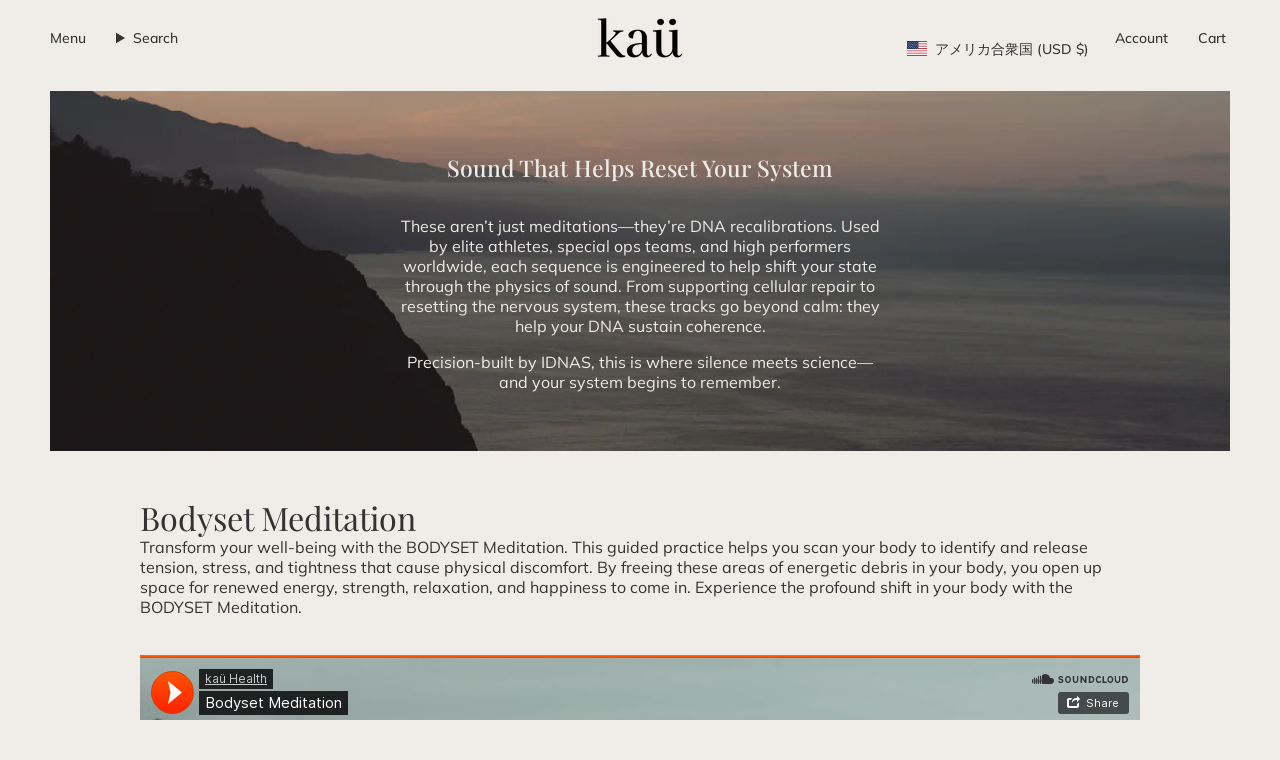

--- FILE ---
content_type: text/css
request_url: https://kauhealth.com/cdn/shop/t/40/assets/custom.css?v=104825202362012386491718777071
body_size: 649
content:
.btn .icon-arrow-right{flex-basis:0 0 var(--icon-size, 60px);width:var(--icon-size, 60px)}.slider__button--next,.slider__button--prev{width:80px}.slider__button:before{width:60px;-webkit-mask-size:60px;mask-size:60px}.custom-section-heading{display:flex;justify-content:space-between;text-align:left}.custom-section-heading .blog__title,.custom-section-heading a{text-align:left}.animate-blinking{animation:blinking 3s infinite linear}@keyframes blinking{0%{opacity:1}50%{opacity:0}to{opacity:1}}.animate-rotate-cw{animation:rotate-cw 3s infinite linear}@keyframes rotate-cw{0%{transform:rotate(0)}to{transform:rotate(360deg)}}.animate-rotate-ccw{animation:rotate-ccw 3s infinite linear}@keyframes rotate-ccw{0%{transform:rotate(0)}to{transform:rotate(-360deg)}}.animate-beat{animation:beat 2s infinite linear}@keyframes beat{0%{transform:scale(1)}50%{transform:scale(1.1)}to{transform:scale(1)}}.animate-flip-x{animation:flip-x 3s infinite linear}@keyframes flip-x{0%{transform:rotateX(0)}to{transform:rotateX(360deg)}}.animate-flip-y{animation:flip-y 3s infinite linear}@keyframes flip-y{0%{transform:rotateY(0)}to{transform:rotateY(360deg)}}.font-serif{font-family:var(--FONT-STACK-HEADING)}.font-sans-serif{font-family:var(--FONT-STACK-BODY)}.supporting-menu{--link: #F0ECE7;--text: #F0ECE7;--link-hover: #CBDBFB;--COLOR-FOOTER-TEXT: #F0ECE7;--COLOR-FOOTER-BORDER: #F0ECE7;--COLOR-FOOTER-BG: #11264F;background-color:#162038}nav.drawer .drawer__inner{width:100%;max-width:unset;top:var(--header-height);height:calc(100dvh - var(--header-height))}nav.drawer .drawer__underlay{display:none}nav.drawer .drawer__inner button,nav.drawer .drawer__inner .sliderow{border:none!important}nav.drawer .drawer__inner .sliderow__title{padding-left:0!important}nav.drawer .drawer__menu button,nav.drawer .drawer__menu a{font-family:var(--FONT-STACK-HEADING);font-size:30px}nav.drawer .drawer__menu a{width:auto!important}.drawer--header .drawer__content{margin-bottom:0!important}.drawer--header .drawer__content .drawer-left,.drawer--header .drawer__content .drawer-right{width:50%}.drawer--header .drawer__content .drawer-left{display:flex;flex-direction:column;padding:30px 20px 30px 0;position:relative}.drawer--header .drawer__content .drawer-left button.sliderow .sliderow__title{justify-content:flex-start;align-items:center;gap:15px}.drawer--header .drawer__content .drawer-right{border-left:1px solid black}.drawer--header .drawer__content .drawer-right .drawer-featured-image{padding:40px 10px 40px 100px;height:100%;font-size:0}.drawer--header .drawer__content .drawer-right .drawer-featured-image img{height:100%;width:100%;object-fit:cover}.drawer--header .drawer__content .sliderule__chevron--right svg{width:60px;height:36px}.drawer--header .drawer__content .sliderule__wrapper a:hover,.drawer--header .drawer__content .sliderule__wrapper button:hover{font-style:italic}.drawer--header .drawer__content .sliderow--back{position:static;padding-top:10px}.drawer--header .drawer__content .sliderow--back .sliderow__back-button{padding-left:0;position:static}.drawer--header .drawer__content .sliderow__back-button+.sliderow__title{justify-content:flex-start;font-style:normal}.drawer--header .drawer__content .sliderow__links{padding-top:20px}.secondary-menu{display:flex;flex-direction:column;gap:10px;margin-top:40px;align-items:flex-start}nav.drawer .drawer__inner .secondary-menu a{font-size:24px}.drawer__bottom__row .icon{width:30px;height:30px}.drawer__bottom__row .popout-header .popout-list{height:60vh}.hero__title{margin-bottom:0}.rotating-words{display:inline-flex;gap:2px;flex-wrap:wrap;justify-content:center;align-self:center;margin-bottom:20px}.rotating-words .dynamic{display:flex;flex-direction:column;height:43px;overflow:hidden;font-style:italic;transform:translateY(-2px)}.slick-vertical .slick-slide{display:inline-block;width:auto!important;height:43px;padding-right:10px}.slick-vertical .slick-track{display:flex;flex-direction:column;align-items:center;justify-content:center}.newsletter__submit .icon{width:60px;height:36px}.navlink__cart__content,.navlink--search span{font-size:14px}.sound-controls{position:absolute;bottom:20px;right:20px;background:#ffffff80;height:35px;width:35px;display:flex;align-items:center;justify-content:center;z-index:2;border-radius:50%}.sound-controls svg{width:30px;height:30px}.sound-controls.muted .sound-icon{display:none}.sound-controls:not(.muted) .mute-icon{display:none}.sound-controls:hover{background:#fff}.sound-controls:hover svg path{fill:#121212}@media screen and (max-width: 768px){.custom-section-heading{flex-direction:column;margin:0 0 var(--gutter)}.drawer--header .drawer__content .drawer-left{width:100%}.drawer--header .drawer__content .drawer-right{display:none}.navlink--cart--text .header__cart__status{position:static;background:transparent;color:var(--link);font-size:14px}.rotating-words{gap:0}.rotating-words .dynamic,.slick-vertical .slick-slide{height:37.5px}.rotating-words .static{line-height:1}}@media screen and (max-width: 640px){.footer__blocks{flex-flow:row wrap}.footer__block{flex-basis:50%;margin-bottom:0}.footer__block--newsletter{margin-bottom:30px}}
/*# sourceMappingURL=/cdn/shop/t/40/assets/custom.css.map?v=104825202362012386491718777071 */


--- FILE ---
content_type: image/svg+xml
request_url: https://kauhealth.com/cdn/shop/files/rune_3.svg?v=1716436103&width=60
body_size: 1505
content:
<svg viewBox="0 0 92.61 85.76" xmlns="http://www.w3.org/2000/svg" id="Layer_1"><defs><style>.cls-1{fill:#ababab;stroke-width:0px;}</style></defs><path d="M44.93,11.37v-1.34c0-2.47,0-4.93,0-7.4,0-.34-.01-.68.02-1.01.17-1.66,1.42-1.8,2.52-1.47.25.08.52.37.62.62.17.46.3.97.31,1.47.03,1.86.01,3.72.01,5.58,0,.33,0,.66,0,1.19.33-.24.52-.34.67-.49,1.64-1.57,2.81-3.48,4.11-5.3.37-.52.74-1.06,1.2-1.5.68-.65,1.25-.65,2.05-.17.67.41.92.91.57,1.62-.54,1.09-1.14,2.16-1.85,3.14-.85,1.18-1.82,2.28-2.8,3.36-1.9,2.1-3.21,4.53-4.25,7.11-.09.22-.15.45-.19.68-.16.93.1,1.32,1.05,1.5,1.08.2,2.17.33,3.24.55,2.88.59,5.47,1.75,7.54,3.86.57.58,1.03,1.26,1.52,1.91,1.31,1.73,2.23,1.84,3.74.33,1.57-1.57,3.37-2.85,5.13-4.2,1.2-.91,2.26-1.95,3.28-3.05.6-.65,1.4-1.19,2.21-1.6.79-.4,1.68-.36,2.37.35.67.68.76,1.45.1,2.17-.64.69-1.37,1.33-2.13,1.88-1.91,1.37-3.91,2.62-5.79,4.03-1.36,1.01-2.66,2.12-3.86,3.31-.96.95-.89,1.63.03,2.65.82.91,1.72,1.74,2.53,2.65,1.79,2.03,3.2,4.29,3.92,6.92.07.26.19.51.28.76.25.67.72,1.02,1.48,1.02.99,0,1.98.06,2.98.09,1.08.03,1.88-.4,2.48-1.31.69-1.05,1.42-2.07,2.23-3.02,1.35-1.58,2.65-3.16,3.45-5.11.52-1.26,1.76-1.55,2.89-.81.68.44.9,1.03.51,1.73-.39.71-.88,1.36-1.37,2.01-1.06,1.41-2.16,2.79-3.21,4.21-.24.32-.44.69-.56,1.07-.17.55.07.93.64,1.05.3.06.61.06.92.06,1.54,0,3.08-.02,4.63-.02.34,0,.69,0,1.03.03.9.1,1.36.56,1.45,1.43.09.83-.28,1.5-1.16,1.65-.9.16-1.83.14-2.75.11-.78-.03-1.56-.24-2.35-.27-.6-.02-1.25.02-1.8.22-.88.31-1.16,1.04-.8,1.89.19.46.47.9.76,1.32.7,1,1.39,2.01,2.15,2.96.74.92,1.57,1.78,2.36,2.66.14.15.3.28.43.44.6.73.6,1.15.02,1.78-.61.66-1.33.78-1.99.21-.7-.59-1.31-1.28-1.94-1.95-2.1-2.24-3.82-4.77-5.44-7.35-.84-1.35-1.95-2.02-3.55-1.96-.51.02-1.03-.02-1.54-.04-1.34-.06-1.87.27-2.33,1.51-.61,1.65-1.16,3.32-1.84,4.94-.39.93-.91,1.81-1.48,2.64-.92,1.34-1.71,2.7-1.6,4.38.07,1.18.51,2.25,1.17,3.2.73,1.06,1.54,2.07,2.36,3.06,1.19,1.44,2.42,2.84,3.62,4.28.35.41.67.86.92,1.33.45.85.23,1.56-.58,2.1-1.29.85-2.41.61-3.2-.72-.26-.43-.42-.92-.62-1.38-.76-1.77-2-3.22-3.16-4.72-.74-.97-1.49-1.93-2.24-2.9-.19-.24-.37-.49-.59-.7-.62-.59-1.24-.66-1.95-.18-.39.27-.73.61-1.07.95-1.75,1.79-3.83,3.1-6.28,3.67-1.35.31-2.78.29-4.17.41-.3.03-.62-.04-.92-.02-.72.05-1.04.35-1.16,1.04-.06.33-.12.67-.13,1-.05.9.22,1.7,1.04,2.17,3.34,1.94,5.97,4.72,8.81,7.25.18.16.36.32.51.49.65.74.7,1.29.18,1.88-.6.68-1.48.85-2.21.34-.44-.31-.81-.72-1.19-1.12-1.93-2.03-4.06-3.83-6.46-5.29-.31-.19-.65-.33-1.12-.56-.09.8-.19,1.46-.25,2.12-.21,2.42-.39,4.85-.61,7.27-.13,1.42-1.38,2.11-2.69,1.5-.47-.22-.7-.62-.8-1.11-.3-1.52-.12-3.01.25-4.51.28-1.14.41-2.32.58-3.48.03-.18-.05-.38-.09-.62-1.07.2-1.88.77-2.63,1.39-.94.78-1.8,1.65-2.72,2.47-.43.38-.88.77-1.37,1.06-1.09.65-2.32.21-2.79-.96-.18-.44-.16-.88.16-1.24.32-.35.65-.73,1.05-.94,2.79-1.42,4.95-3.58,7.14-5.72.46-.45.94-.89,1.37-1.37,1.14-1.31.93-2.53-.67-3.27-1.2-.56-2.48-.96-3.74-1.41-2.62-.92-5.18-1.93-7.47-3.54-1.75-1.24-3.58-1.27-5.36-.07-1.3.87-2.54,1.83-3.81,2.75-1.1.81-2.19,1.63-3.28,2.43-.25.18-.53.31-.78.48-.86.58-1.61.26-2.16-.41-.58-.7-.55-1.49.09-2.21.18-.2.4-.37.61-.53.78-.6,1.54-1.24,2.36-1.79,1.01-.69,2.07-1.31,3.11-1.96.38-.23.79-.42,1.15-.67,1.4-.98,1.8-2.35,1.12-3.91-.45-1.02-1.06-1.98-1.43-3.02-.38-1.07-.57-2.21-.82-3.33-.09-.39-.08-.81-.2-1.19-.88-2.91-3.23-4.08-6.31-2.95-2.08.76-4.06,1.78-6.05,2.75-1.39.67-2.42,1.76-3.17,3.09-.32.58-.78.92-1.46.96-1.71.11-2.7-1.33-2.01-2.92.34-.77.9-1.36,1.61-1.79,1.52-.92,3.06-1.8,4.58-2.7.23-.13.44-.29.72-.48-.32-.37-.71-.33-1.05-.38-3.38-.52-6.77-1.03-10.15-1.57-1.16-.18-1.51-.73-1.3-1.86.13-.73.57-1.15,1.45-1.14.88,0,1.78.12,2.64.31,3.11.67,6.2,1.4,9.31,2.11.13.03.26.02.53.05-.1-.32-.15-.57-.26-.79-.84-1.63-2.12-2.88-3.6-3.96-1.32-.96-2.62-1.94-3.93-2.92-.19-.14-.37-.3-.53-.48-.79-.86-.72-2.07.16-2.78.91-.75,2.14-.72,2.82.23,1.9,2.67,4.63,4.47,7.05,6.6,1.61,1.41,3.4,2.61,4.72,4.34.3.39.73.72,1.16.97,1.51.88,3.34-.13,3.38-1.83,0-.34,0-.68-.05-1.01-.31-2.16.03-4.25.8-6.27.32-.84.88-1.59,1.34-2.37.16-.26.38-.48.54-.74,1.02-1.61.98-2.8-.27-4.26-1.81-2.11-3.64-4.22-5.54-6.25-.8-.86-1.82-1.52-2.74-2.27-.03-.02-.06-.03-.09-.05-1.05-.72-1.36-1.58-.85-2.38.66-1.04,2.02-1.39,3.04-.74.4.25.76.58,1.07.94,1.72,2.01,3.41,4.05,5.14,6.05,1,1.15,2.06,2.26,3.1,3.37.13.14.31.25.48.37.11-.08.22-.11.27-.19,1.43-2.06,3.54-3.14,5.83-3.95,1.93-.68,3.89-1.29,5.82-1.99.56-.2,1.12-.54,1.55-.95,1.04-.98.87-2.46-.38-3.16-1.63-.91-2.81-2.24-3.85-3.73-.93-1.34-1.87-2.67-3.23-3.64-.58-.41-1.19-.8-1.77-1.22-.52-.38-1.03-.79-1.52-1.21-.56-.48-.67-1.12-.39-1.75.28-.62.85-1.03,1.55-.97.52.05,1.12.19,1.51.51,1.67,1.34,3.43,2.59,4.8,4.26.36.45.69.92,1.04,1.38.66.87,1.57,1.34,2.77,1.85ZM47.04,53.07c-.22-1.95-.4-3.66-.61-5.36-.07-.57-.16-1.19-.83-1.39-.67-.2-1.07.29-1.49.7-.12.12-.22.26-.34.38-.62.63-1.22,1.28-1.87,1.87-2.19,1.98-4.42,3.92-6.6,5.91-1.84,1.69-1.71,3.11.46,4.34,1.74.99,3.54,1.9,5.38,2.7,1.27.56,2.64.93,3.98,1.28.84.22,1.21-.13,1.26-.99.02-.34-.01-.68,0-1.01.14-2.15.28-4.3.43-6.45.05-.74.15-1.47.21-1.98ZM60.12,43.5c2.09,0,4.18,0,6.27,0,.68,0,1.37-.01,2.05-.09,1.06-.13,1.43-.75,1.04-1.72-.25-.63-.57-1.23-.87-1.83-1.08-2.13-2.47-4.04-4.13-5.77-1.15-1.2-2.2-1.33-3.68-.48-2.55,1.47-4.89,3.23-7.11,5.15-.93.8-1.86,1.6-2.72,2.46-.83.83-.45,1.95.72,2.2.4.09.82.08,1.23.08,2.4,0,4.8,0,7.2,0ZM37.92,43.43s0,.05,0,.07c1.44,0,2.88,0,4.32,0,.78,0,1.53-.14,2.09-.7.58-.59.78-1.27-.08-1.87-.42-.29-.87-.54-1.27-.85-3.16-2.43-6.31-4.86-9.47-7.3-.27-.21-.54-.43-.84-.58-.71-.38-1.11-.34-1.61.3-.54.69-1.04,1.43-1.43,2.21-1,2.01-1.29,4.18-1.35,6.39-.02.67.02,1.35.11,2.02.11.79.48,1.04,1.28.97.17-.02.34-.06.5-.1,1.99-.4,3.98-.66,6.02-.56.58.03,1.16,0,1.74,0ZM49.7,46.89c.07.81.17,1.47.17,2.13,0,2.67-.04,5.33-.06,8,0,1.45-.09,2.9.04,4.34.21,2.45,1.82,3.28,4.11,2.77.1-.02.2-.06.3-.08,2.47-.65,4.35-2.23,6.22-3.81.81-.68.82-1.56.23-2.48-.29-.45-.65-.87-1-1.28-2.89-3.31-6.16-6.24-9.38-9.21-.14-.13-.32-.21-.62-.39ZM49.89,38.95c.37-.33.73-.64,1.07-.97,1.67-1.65,3.32-3.31,4.99-4.95.73-.72,1.48-1.41,2.21-2.11,1.12-1.07,1.2-1.69.41-3.04-.8-1.37-1.94-2.35-3.43-2.92-1.59-.62-3.19-1.2-4.8-1.78-.29-.1-.59-.17-.9-.2-1.2-.13-1.62.17-1.9,1.32-.04.16-.08.33-.08.5.03,1.62-.03,3.24.14,4.85.27,2.55.74,5.07,1.01,7.62.09.86.32,1.41,1.26,1.69ZM45.31,38.06c.08-.05.15-.09.23-.14-.03-.4-.04-.8-.1-1.19-.18-1.2-.37-2.4-.56-3.6-.43-2.73-.89-5.46-.74-8.25.06-1.07-.34-1.35-1.39-1.03-1.54.46-3.07.94-4.58,1.48-1.19.43-2.31,1.03-3.15,2.01-.61.71-.65,1.56-.11,2.31.16.22.33.43.52.62,2.15,2.28,4.58,4.25,7.15,6.04.88.61,1.81,1.17,2.72,1.74ZM54.39,46.36c.3.35.43.55.6.71,1.91,1.93,3.81,3.88,5.76,5.77.75.73,1.59,1.38,2.46,1.97.97.65,1.77.51,2.55-.35.32-.35.61-.74.81-1.16.73-1.6,1.41-3.22,2.11-4.83.78-1.79.06-2.21-1.57-2.19-3.87.04-7.74.01-11.61.01-.3,0-.59.03-1.1.06ZM36.27,46.23v.09c-.44.02-.89.02-1.33.06-1.57.16-3.14.29-4.69.53-1.72.26-2.28,1.18-1.79,2.81.39,1.29.82,2.57,1.26,3.85.1.28.24.56.41.81.32.47.63.56,1.13.29.36-.19.68-.45,1-.7.99-.77,1.97-1.57,2.97-2.33,1.46-1.12,2.93-2.22,4.4-3.33.63-.48.84-.95.67-1.45-.18-.51-.56-.66-1.46-.64-.85.02-1.71,0-2.57,0Z" class="cls-1"></path></svg>

--- FILE ---
content_type: application/x-javascript
request_url: https://app.sealsubscriptions.com/shopify/public/status/shop/kauhealth.myshopify.com.js?1768993594
body_size: 63
content:
var sealsubscriptions_settings_updated='1764024135';

--- FILE ---
content_type: image/svg+xml
request_url: https://kauhealth.com/cdn/shop/files/dna_sketch_b5f73816-3641-4bf8-864d-89f85404c2fc.svg?v=1717630613&width=50
body_size: 4385
content:
<svg viewBox="0 0 97.67 100" xmlns="http://www.w3.org/2000/svg" id="Layer_1"><defs><style>.cls-1{fill:#aeaeae;}.cls-1,.cls-2{stroke-width:0px;}.cls-2{fill:#fff;}</style></defs><path d="M21.2,83.64c-1.54-1.07-2.11-2.51-2.25-4.14-.05-.54-.39-.64-.83-.43-.79.38-1.56.82-2.35,1.22-.48.24-.59.62-.34,1,.39.6.87,1.14,1.32,1.7.09.11.2.22.3.33-1.06.48-1.81-.15-2.5-2.11-.31.15-.64.24-.88.43-1.06.86-2.08,1.75-3.13,2.61-2.01,1.66-3.33,3.8-4.14,6.14-.67,1.95-.97,4.03-1.39,6.06-.17.83-.18,1.7-.35,2.53-.05.24-.33.52-.58.64-1.08.49-2.22.49-3.29.03-.31-.13-.63-.58-.66-.91-.27-2.76.06-5.47,1-8.08.85-2.38,2.37-4.41,4.05-6.32,3.14-3.58,7.26-5.83,11.62-7.78,3.93-1.76,8.01-3.1,12.12-4.38,1.02-.32,2.05-.59,3.07-.89,0-.07,0-.15.01-.22-.69-.16-1.37-.34-2.07-.49-4.41-.94-8.74-2.12-12.97-3.66-3.7-1.34-7.3-2.89-10.49-5.15-1.99-1.41-3.88-2.95-5.12-5.07-2.01-3.44-1.69-6.79.53-9.98,2.04-2.92,4.79-5.21,7.82-7.16,2.06-1.33,4.22-2.57,6.46-3.58,3.38-1.52,6.86-2.82,10.32-4.18,1.14-.45,2.33-.79,3.5-1.18.24-.08.47-.19.94-.38-.69-.24-1.18-.39-1.65-.57-4.13-1.66-8.08-3.64-11.59-6.34-2.62-2.03-5.34-3.96-7.82-6.13-2.51-2.2-4.51-4.81-5.8-7.89-.9-2.15-1.4-4.33-1.08-6.65.13-.98.68-1.79,1.45-2.39.84-.65,2.03-.04,2.16,1.05.07.57.08,1.16.07,1.74-.04,2.6.77,5.01,2.16,7.19,1,1.56,2.29,2.94,3.47,4.39.15.19.4.31.64.5.79-.78,1.12-1.9,2.22-2.39-.28.57-.58,1.14-.83,1.73-.66,1.55.13,3.03,1.97,3.56.14-2.32,1.84-4,2.69-6.03.04-.1.29-.23.34-.2.12.07.29.26.26.36-.09.44-.13.93-.38,1.28-1,1.34-1.2,2.9-1.47,4.45-.04.23-.24.45-.26.68-.02.24.02.58.18.73,1.08.98,1.15.87,1.71-.44.56-1.3,1.35-2.52,2.13-3.72.38-.58.42-.96,0-1.53-2.04-2.77-3.41-5.86-4.65-9.01-.16-.41-.39-.84-.4-1.26-.01-.36.21-.74.36-1.1.36-.83.98-1.42,1.88-1.71.84-.27,1.31.03,1.21.85-.23,2.04.88,3.66,1.81,5.33.52.93,1.14,1.83,1.8,2.68.2.26.68.44,1.04.44,5.39.04,10.79-.04,16.18.06,9.65.18,19.3.47,28.95.71,1,.03,2.01,0,3.01.05.5.02.84-.11,1.09-.55,1.07-1.82,2.21-3.59,3.25-5.42.64-1.12,1.16-2.29.72-3.64-.14-.43.55-.78,1.15-.52.83.36,1.44.94,1.83,1.76.55,1.15.07,2.21-.39,3.16-1.28,2.67-2.48,5.41-4.13,7.86-1.73,2.56-3.85,4.92-6.6,6.62-1.01.62-2.07,1.17-3.12,1.74-.78.42-.9.79-.55,1.59.1.23.14.47.21.71-.08.04-.17.08-.25.12-.24-.33-.58-.63-.68-.99-.17-.58-.44-.53-.93-.39-.93.27-1.23.91-1.32,1.73-.03.25,0,.6-.15.71-.27.19-.65.22-.98.31-.08-.29-.21-.57-.23-.86-.02-.18.11-.37.21-.68-.31.03-.53.02-.73.07-.38.11-.75.25-1.12.38-1.46.54-1.72,1.28-1.02,2.68.06.12-.09.48-.24.54-.61.28-1.23-.11-1.28-.77-.03-.45,0-.9,0-1.56-1.46.42-2.79.8-3.92,1.13.07.56.13.98.17,1.4.02.26.04.52.01.78-.02.2-.06.54-.16.56-.34.08-.72.1-1.06.02-.13-.03-.26-.42-.22-.61.12-.55.32-1.09.53-1.74-.28.02-.48,0-.66.04-1.3.34-2.59.69-3.89,1.03-.47.12-.71.38-.68.86.01.23-.03.45-.03.68q-.02.7.99,1.26c-.3.65-.83.47-1.32.31-.91-.3-1.05-.8-.64-2.41-.27,0-.52-.06-.74,0-4.54,1.34-9.07,2.69-13.6,4.04-.07.02-.14.07-.19.1.25,1.06.5,2.1.75,3.17-.76.31-1.37-.02-1.43-.96-.04-.6,0-1.2,0-2.01-1.1.38-2.07.71-3.04,1.08-.1.04-.18.25-.19.38-.04.58-.09,1.16-.07,1.74,0,.21.2.42.31.62.09.16.18.32.27.48-.23.09-.46.27-.68.25-.8-.06-1.31-1-1.05-1.86.09-.3.15-.61.23-.91l-.2-.23c-.89.38-2.06.55-2.57,1.2-.41.53-.07,1.62,0,2.46.02.25.27.47.43.74-.5.35-.9.08-1.27-.17-.4-.27-.79-.56-.72-1.14.05-.44.01-.88.01-1.48-.81.36-1.51.64-2.16,1-.16.09-.25.46-.22.68.1.64.28,1.27.41,1.91.04.22.06.46,0,.68-.04.17-.2.31-.31.46-.15-.11-.37-.2-.44-.35-.1-.22-.1-.48-.14-.73-.09-.69-.18-1.37-.29-2.25-1.68.91-3.26,1.61-4.66,2.55-2.11,1.42-4.18,2.93-6.12,4.56-1.76,1.48-3.1,3.36-3.76,5.53-.63,2.07-.23,4.09.93,5.98,1.5,2.46,3.78,4.11,6.23,5.57,3.78,2.25,7.92,3.76,12.17,4.96,3.72,1.05,7.47,1.99,11.24,2.88,4.33,1.02,8.73,1.82,13.03,2.94,4.39,1.14,8.75,2.44,13.04,3.9,2.91.99,5.7,2.34,8.5,3.61,1.27.58,2.45,1.37,3.64,2.09,2.37,1.45,4.6,3.06,6.34,5.2.74.9,1.38,1.87,2.04,2.83,1.25,1.82,1.97,3.82,2.14,6,.07.85.17,1.69.26,2.54.05.49-.22.82-.68.87-.72.08-1.47.13-2.19.05-.72-.08-1.03-.54-1.12-1.3-.32-2.89-.86-5.73-2.5-8.27-.31-.48-.67-.73-1.31-.78-8.98-.67-17.97-.34-26.96-.37-5.21-.01-10.41.15-15.62.22-4.57.06-9.15.09-13.72.18-.34,0-.77.27-.98.54-1.63,2.12-2.15,4.61-2.54,7.15-.09.62-.19,1.24-.32,1.85-.1.51-1.04.93-2.08.92-.71-.01-1.52-.04-1.79-.8-.16-.45-.08-1.01-.01-1.5.43-3.1,1.25-6.1,3.22-8.65,1.15-1.49,2.63-2.76,3.97-4.11.32-.32.7-.6,1.15-.97ZM21.25,87.49c.05.1.1.21.15.31,17.93-1.22,35.87-1.17,53.96-.95-.25-.27-.42-.48-.62-.66-2.12-1.89-4.43-3.52-7.04-4.74-.62-.29-1.32-.54-2-.56-3.38-.11-6.76-.12-10.15-.19-5.07-.11-10.14-.25-15.22-.37-2.51-.06-5.02-.12-7.52-.15-.33,0-.68.08-.98.22-2.93,1.33-5.67,2.94-8.11,4.98-.83.7-1.66,1.4-2.49,2.1ZM24.81,11.63c1.59,2.11,3.11,4.07,5.15,5.66,1.04.81,1.97,1.26,3.41,1.24,10.07-.15,20.14-.25,30.21-.17,2.09.02,3.6-.46,5-1.86,1.1-1.09,2.24-2.12,3.13-3.52-15.65-.45-31.21-.9-46.9-1.35ZM33.89,20.14c.25.22.34.34.47.4,1.44.73,2.84,1.51,4.32,2.15,2.88,1.25,5.98,1.81,9.07,2.36.45.08.97.06,1.4-.07,3.75-1.19,7.49-2.4,11.23-3.63.53-.17,1.03-.45,1.54-.68-.01-.07-.03-.15-.04-.22-9.26-.1-18.52-.21-27.99-.31ZM61.22,78.67c0-.06,0-.11.01-.17-.09-.04-.18-.09-.28-.12-3.82-1.22-7.63-2.46-11.47-3.65-.42-.13-.97-.09-1.4.04-3.42,1.02-6.83,2.07-10.24,3.12-.63.2-1.23.48-1.99.78h25.36ZM19.7,78.72c.54,1.36,1,2.62,1.55,3.85.17.38.56.6,1.04.3.86-.53,1.74-1.02,2.57-1.58.17-.11.31-.51.23-.66-.61-1.16-.64-2.34-.3-3.58.16-.59-.08-.78-.66-.56-1.24.48-2.48.96-3.7,1.49-.27.12-.44.43-.73.73ZM24.81,17.97c.09-.14.1-.45,0-.56-.6-.65-1.25-1.25-1.87-1.89-.34-.35-.58-.24-.8.12-.94,1.57-1.66,3.21-1.88,5.02-.03.55.73,1.48,1.3,1.54M32,22.8c-.8-.51-1.56-1.01-2.32-1.49-.56-.35-1.01-.21-1.28.35-.36.74-.74,1.49-.99,2.26-.58,1.77-.55,1.78,1.15,2.69.09.05.18.1.27.15.46.24.8.24,1.08-.28.65-1.22,1.36-2.41,2.09-3.69ZM25.53,75.97c.12.36.24.6.27.85.12.89.21,1.78.32,2.68.09.71.37.84,1.06.52.91-.43,1.83-.86,2.75-1.28.41-.19.59-.33.29-.84-.49-.82-.91-1.71-.85-2.71,0-.13-.08-.27-.15-.48-1.26.43-2.46.85-3.68,1.27ZM25.35,24.79c.21-.21.37-.32.45-.47.43-.79.83-1.6,1.26-2.39.3-.56.99-1.18.88-1.62-.14-.54-.94-.94-1.47-1.37-.63-.52-.84-.48-1.23.21-.54.96-1.09,1.92-1.57,2.9-.2.39-.49,1.06-.32,1.24.54.57,1.27.98,2.01,1.5ZM39.59,25.79c-1.12-.35-2.12-.7-3.15-.96-.18-.05-.55.24-.69.46-.77,1.25-1.5,2.52-2.3,3.87.31.01.6.09.85.03.99-.25,1.97-.54,2.95-.83.17-.05.38-.12.48-.24.59-.71,1.16-1.45,1.86-2.32ZM34.64,73.09c-1.31.4-2.39.71-3.46,1.07-.18.06-.42.34-.39.47.2.89.45,1.78.73,2.65.14.41.48.55.94.33.52-.24,1.04-.52,1.59-.65.74-.19.57-.55.43-1.06-.14-.55-.1-1.15-.09-1.73,0-.28.12-.56.24-1.07ZM35.05,24.29c-.62-.3-1.1-.58-1.61-.74-.22-.07-.68.06-.76.22-.58,1.17-1.1,2.36-1.61,3.55-.27.64.34.79.74.91.2.06.62-.15.77-.35.38-.5.63-1.08.98-1.59.45-.65.95-1.28,1.49-2ZM38.19,75.45c0-.72-.03-1.29,0-1.85.11-1.5.13-1.49-1.46-1.08-.46.12-.89.22-.91.77-.03.7-.06,1.41-.05,2.11,0,.51.32.74.84.59.6-.17,1.18-.4,1.57-.54ZM39.47,73.63c0,.5-.07,1.13.69,1.08.45-.03,1.19.02,1.21-.76.02-.89-.35-1.25-1.24-1.27-.76-.01-.63.51-.65.94ZM39.88,27.59c1.07-.3,2.03-.57,3.1-.88-1.96-.84-2.5-.7-3.1.88ZM43.91,73.35c-.44,0-.83,0-1.21.02-.02,0-.03.22-.04.34.39-.03.78-.06,1.16-.1,0,0,.01-.04.09-.26Z" class="cls-1"></path><path d="M67.29,30.48c1.45.5,2.93.95,4.35,1.52,3.47,1.39,6.97,2.73,10.35,4.31,2.32,1.09,4.45,2.54,6.63,3.87,2.68,1.64,4.78,3.83,6.7,6.23,1.85,2.32,2.5,4.89,1.99,7.68-.25,1.37-.86,2.7-1.98,3.73-1.37,1.26-2.63,2.66-4.11,3.78-2.61,1.97-5.6,3.34-8.67,4.54-1.73.67-3.47,1.35-5.27,1.85-3.75,1.03-7.54,1.94-11.31,2.9-.19.05-.37.11-.58.33.81.25,1.62.51,2.43.76,1.58.49,3.2.89,4.74,1.47,3.16,1.18,6.29,2.44,9.42,3.69,2.44.98,4.55,2.47,6.69,3.93,2.23,1.52,4.01,3.41,5.5,5.58,1.51,2.2,2.71,4.57,3.09,7.18.24,1.66.7,3.38.15,5.07-.09.27-.31.6-.57.72-1.05.5-2.15.47-3.22.08-.53-.2-.76-.59-.81-1.17-.2-2.44-.46-4.89-1.27-7.23-.07-.21-.24-.4-.41-.67-.45.6-.77,1.14-1.22,1.57-.43.42-.99.71-1.66,1.17-.2-1.15.38-1.79.77-2.45.38-.64.92-1.2,1.35-1.81.09-.13.07-.35.04-.52-.03-.17-.14-.32-.23-.47-.68-1.21-.93-1.21-1.76-.08-.41.56-.91,1.08-1.45,1.53-.18.15-.61.03-.93.03.07-.27.07-.6.23-.81.62-.83,1.27-1.64,1.95-2.43.29-.33.22-.53-.04-.84-.99-1.16-1.43-1.1-2.21.25-.27.47-.6.94-.99,1.32-.18.18-.6.13-.9.19-.02-.27-.17-.62-.05-.79.52-.74,1.1-1.43,1.69-2.12.18-.21.45-.34.58-.43-.02-.23,0-.3-.04-.33-1.07-1.21-1.42-1.17-2.19.26-.38.7-.78.8-1.43.42-.41-.24-.4-.44-.09-.75.52-.52,1-1.07,1.56-1.68-.39-.27-.73-.53-1.1-.75-1.06-.66-1.2-.61-1.76.47-.07.13-.13.31-.25.37-.29.16-.61.27-.91.4-.08-.36-.25-.72-.22-1.07.02-.24.29-.46.46-.69.14-.2.29-.41.5-.7-.74-.39-1.43-.8-2.16-1.11-.18-.07-.6.12-.75.3-.23.28-.28.71-.51.99-.16.2-.51.27-.77.4-.12-.25-.39-.55-.33-.74.19-.56.52-1.07.85-1.71-.67-.26-1.36-.56-2.07-.78-.14-.04-.44.16-.56.32-.19.26-.23.63-.45.86-.18.18-.52.22-.79.33-.1-.25-.31-.51-.29-.76.02-.28.19-.58.38-.81.35-.43.15-.63-.27-.78-.61-.23-1.23-.46-1.85-.67-.65-.22-.99-.03-1.01.61,0,.38.16.81-.37.91-.26.05-.81-.09-.82-.2-.06-.43,0-.88.09-1.32.03-.16.25-.28.52-.54-1.02-.32-1.89-.6-2.92-.93,0,.47.09.78-.02.99-.13.26-.42.46-.64.68-.16-.26-.47-.52-.45-.76.12-1.24.15-1.27-1.06-1.59-6.43-1.7-12.88-3.35-19.31-5.08-5.13-1.38-10.25-2.78-15.33-4.32-4.27-1.29-8.39-2.96-12.02-5.55-1.71-1.21-3.28-2.52-4.18-4.44-.91-1.93-.79-3.77.19-5.63,1.09-2.07,2.99-3.37,4.91-4.62,3.38-2.2,7.12-3.69,10.98-4.9,4.09-1.28,8.22-2.41,12.36-3.54,4.74-1.3,9.52-2.48,14.25-3.81,1.73-.49,3.37-1.27,5.06-1.91,1.49-.57,3-1.08,4.45-1.72,3.36-1.5,6.55-3.28,9.53-5.42,2.42-1.74,4.54-3.74,6.67-5.77,2.04-1.95,3.65-4.16,4.91-6.6.73-1.42,1.27-2.94,1.83-4.43.62-1.63,1.16-3.29,1.74-4.93.21-.6.78-.51,1.27-.51.44,0,.81.08.94.6.59,2.28.45,4.51-.26,6.74-.71,2.22-1.76,4.27-3.18,6.13-1.95,2.55-3.92,5.12-6.51,7.14-2.22,1.74-4.44,3.52-6.86,4.97-2.55,1.53-5.34,2.68-8.02,4-.22.11-.45.21-.68.31,0,.08,0,.15.01.23ZM49.21,52.99c0-.06,0-.13,0-.19,9.62,0,19.25,0,28.87,0,.74,0,1.48.03,2.22.03.4,0,.71-.07.77-.56.19-1.63-.06-3.16-1.14-4.47-.41-.5-.72-1.16-1.61-1.17-5.76-.1-11.52-.35-17.28-.32-13.96.06-27.91.23-41.87.37-.2,0-.47.01-.6.13-1.02.94-1.86,2.04-2.24,3.33-.21.72-.07,1.55-.02,2.33.05.71.53,1.04,1.27,1,1.19-.06,2.38-.12,3.56-.13,9.36-.12,18.72-.23,28.07-.34ZM79.56,55.07c-.39-.05-.62-.09-.84-.1-3.15-.05-6.29-.15-9.44-.12-10.47.08-20.94.24-31.41.31-6.55.04-13.12.29-19.65-.54-.15-.02-.32.05-.76.13,1.13.95,2.03,1.81,3.05,2.54,2.29,1.64,4.91,2.7,7.53,3.76.42.17.92.21,1.38.19,2.3-.11,4.59-.36,6.89-.38,6.69-.06,13.38,0,20.07-.04,3.99-.02,7.98-.16,11.98-.12,1.4.01,2.65-.18,3.85-.84.84-.46,1.73-.85,2.59-1.28,1.74-.88,3.38-1.88,4.77-3.51ZM21.42,44.53l.08.34c17.85-.7,35.7-1.02,53.56-.75-.16-.21-.32-.33-.5-.43-2.72-1.59-5.66-2.71-8.69-3.57-5.39-1.52-10.82-2.89-16.25-4.29-.51-.13-1.11-.08-1.63.04-3.71.88-7.43,1.77-11.12,2.73-4.66,1.22-9.22,2.71-13.49,4.91-.66.34-1.31.68-1.97,1.02ZM86.79,42.94c-.76-.57-1.46-1.13-2.22-1.62-.17-.11-.65-.06-.79.08-.54.56-1.07,1.15-1.46,1.81-.47.79-.81,1.66-1.2,2.49.76.87,1.65,1.72,2.34,2.7,1.22,1.73,1.46,3.61.64,5.61-.67,1.63-1.94,2.77-3.29,3.8-1.67,1.27-3.49,2.36-5.24,3.52-.11.53-.24,1.13-.36,1.74-.11.51-.28,1.03-.31,1.54-.04.6.55,1.23,1.01,1.1.79-.21,1.56-.54,2.42-.84-.8-1.04-.3-1.98-.1-2.92.04-.17.36-.28.55-.41.12.18.33.36.35.55.04.58-.05,1.16.02,1.73.02.18.45.5.57.46.81-.29,1.63-.6,2.34-1.06.27-.17.24-.75.38-1.24.19.04.56.02.63.15.32.6.69.42,1.09.14,1.76-1.21,3.59-2.34,5.25-3.66,1.51-1.2,2.64-2.78,3.01-4.63.49-2.47,0-4.83-1.55-6.94-.29-.39-.61-.39-.88-.01-.71,1.04-1.37,2.1-2.08,3.13-.22.32-.53.58-.8.87-.04-.45-.08-.89-.11-1.34,0-.04.05-.09.07-.13.51-.95.97-1.93,1.53-2.85.82-1.33.85-1.31-.23-2.39-.7-.69-.94-.73-1.51.08-.69.98-1.23,2.06-1.89,3.07-.13.2-.49.27-.75.4-.12-.3-.41-.65-.34-.91.12-.49.39-.97.7-1.38.68-.88,1.42-1.72,2.21-2.65ZM33.09,62.47l-.02.23c.14.06.27.14.42.18,4.54,1.25,9.07,2.51,13.61,3.72.66.18,1.44.31,2.07.15,4.64-1.15,9.27-2.38,13.9-3.59.24-.06.47-.19.7-.28-.02-.03-.04-.06-.06-.09-10.21-.1-20.41-.21-30.62-.31ZM75.55,36.51c-1.62-.67-3.08-1.29-4.56-1.86-.18-.07-.58.04-.69.2-.57.8-1.12,1.63-1.6,2.49-.19.34-.15.78-.29,1.16-.2.53-.01.74.51.95,2.09.82,4.15,1.7,6.22,2.55.32.13.66.21.81.26.92-1.3,1.76-2.46,2.56-3.64.12-.17.19-.59.12-.63-.53-.32-1.09-.59-1.67-.83-.15-.06-.48,0-.57.11-.54.66-1.05,1.34-1.55,2.03-.25.35-.38.79-.69,1.07-.23.21-.66.21-1,.31,0-.34-.05-.69,0-1.03.02-.15.2-.28.31-.42.66-.86,1.33-1.71,2.09-2.7ZM65.95,32.81c-.82-.27-1.72-.72-2.66-.81-.65-.07-1.63.14-1.98.58-.71.89-1.1,2.01-1.58,3.06-.24.52-.04.93.57,1.1.63.18,1.26.36,1.88.57.54.18.8.05,1.1-.46.8-1.35,1.73-2.64,2.66-4.03ZM79.88,44.71c.17-.13.41-.22.46-.36.52-1.36,1.45-2.44,2.54-3.41.41-.37.28-.59-.11-.81-.75-.41-1.5-.8-2.24-1.22-.45-.25-.75-.22-1.14.19-1.01,1.08-1.27,2.48-1.89,3.72-.06.11.07.38.19.48.25.22.55.38.84.56.43.27.87.54,1.36.85ZM66.97,38.68c.46-1.7,1.05-3.11,2.39-4.12.28-.21.29-.46-.14-.6-.6-.19-1.19-.39-1.78-.61-.49-.18-.77-.05-1.01.4-.71,1.34-1.46,2.65-2.26,4.08.97.29,1.87.57,2.8.85ZM67.27,68.21c.98-.24,1.72-.4,2.44-.6.15-.04.34-.26.34-.4.04-1,.03-2.01.06-3.01.01-.54-.22-.67-.73-.49-.59.21-1.22.34-1.78.6-.24.11-.51.46-.51.7,0,1.01.1,2.03.18,3.21ZM74.29,61.98l-.2-.15c-.84.35-1.69.68-2.51,1.05-.14.07-.28.31-.29.47-.02,1.06,0,2.12,0,3.18,0,.4.23.57.61.46.85-.24,1.69-.51,2.69-.82-1.18-.79-1.24-1.69-.75-2.73.21-.46.3-.97.45-1.46ZM62.12,67.79h-.01c0-.35-.02-.71,0-1.06.03-.56-.22-.74-.77-.58-.63.18-1.28.32-1.89.55-.21.08-.48.35-.49.54-.05.62-.01,1.26.02,1.88,0,.15.09.36.22.43.83.47,1.69.31,2.51.01.65-.23.34-.82.4-1.25.03-.17,0-.35,0-.53ZM65.89,64.87c-.91.27-1.62.45-2.3.71-.17.06-.33.39-.32.59.04.62.17,1.24.27,1.85.18,1.12.2,1.13,1.35.84.23-.06.47-.1.68-.2.14-.07.31-.23.31-.35.02-1.08.01-2.15.01-3.44ZM55.68,35.5c.77.2,1.44.4,2.13.55.14.03.4-.07.47-.18.52-.93,1-1.88,1.58-3-.89.25-1.64.49-2.42.67-.88.21-1.77.37-1.57,1.56.01.08-.08.18-.19.4ZM57.99,69.27v-2.16c-1.37.34-2.65.66-3.92.98,0,.09,0,.18,0,.27,1.27.3,2.54.59,3.92.92ZM53.16,34.64c0,.1-.01.19-.02.29.43.05.87.15,1.3.12.12,0,.2-.4.39-.79-.72.17-1.19.27-1.67.38Z" class="cls-1"></path><path d="M38.06,34.7c-.57.34-1.08.18-1.58-.34-.56-.58-.42-1.24-.14-1.79.18-.35.11-1.21.91-.9.23.09.21.76.31,1.17.15.59.31,1.17.49,1.86Z" class="cls-1"></path><path d="M40.4,32c.02-.33-.01-.47.05-.57.18-.32.39-.87.6-.88.64-.01.25.56.36.87.08.23.15.48.16.72.01.25-.06.5-.09.75-.29-.1-.64-.15-.85-.33-.18-.16-.2-.48-.23-.56Z" class="cls-1"></path><path d="M32,22.8c-.73,1.28-1.43,2.47-2.09,3.69-.28.53-.63.52-1.08.28-.09-.05-.18-.1-.27-.15-1.7-.91-1.73-.92-1.15-2.69.26-.78.64-1.52.99-2.26.27-.56.72-.7,1.28-.35.77.48,1.52.97,2.32,1.49Z" class="cls-2"></path><path d="M39.88,27.59c.6-1.57,1.14-1.71,3.1-.88-1.07.3-2.02.57-3.1.88Z" class="cls-2"></path><path d="M43.91,73.35c-.07.22-.08.26-.09.26-.39.03-.78.06-1.16.1.01-.12.02-.34.04-.34.38-.02.77-.02,1.21-.02Z" class="cls-2"></path><path d="M67.27,68.21c-.08-1.19-.18-2.2-.18-3.21,0-.24.27-.59.51-.7.56-.26,1.19-.39,1.78-.6.51-.18.74-.05.73.49-.03,1-.01,2.01-.06,3.01,0,.14-.2.36-.34.4-.72.21-1.46.37-2.44.6Z" class="cls-2"></path><path d="M74.29,61.98c-.15.49-.23,1-.45,1.46-.48,1.04-.43,1.94.75,2.73-1,.31-1.84.58-2.69.82-.38.11-.61-.07-.61-.46,0-1.06-.03-2.12,0-3.18,0-.16.14-.4.29-.47.83-.37,1.67-.71,2.51-1.05l.2.15Z" class="cls-2"></path><path d="M54.44,35.04c-.43.03-.87-.07-1.3-.12,0-.1.01-.19.02-.29" class="cls-2"></path></svg>

--- FILE ---
content_type: image/svg+xml
request_url: https://kauhealth.com/cdn/shop/files/rune_1.svg?v=1716434758&width=60
body_size: 1594
content:
<?xml version="1.0" encoding="UTF-8"?><svg id="Layer_1" xmlns="http://www.w3.org/2000/svg" viewBox="0 0 84.32 81.59"><defs><style>.cls-1{fill:#ababab;stroke-width:0px;}</style></defs><path class="cls-1" d="M44.25,38.08c.35.53.71.31,1.05.11.64-.37,1.26-.79,1.91-1.16,2.11-1.19,4.24-2.36,6.36-3.55,2.53-1.42,4.93-3.03,7.01-5.09,1.73-1.71,3.89-1.71,5.53-.08.55.54.88,1.16.91,1.97.06,1.58-.69,2.74-1.93,3.54-1.19.77-2.55.7-3.68-.07-1.23-.84-2.34-.8-3.63-.23-2.8,1.23-5.58,2.5-8.02,4.39-.9.69-1.72,1.48-2.57,2.23-.13.12-.23.28-.46.58.7-.04,1.19-.07,1.68-.1,4.46-.31,8.92-.49,13.36-.98,3.98-.44,7.97-.64,11.96-.6,1.88.02,3.76.14,5.64.22.27.01.55.06.82.03.77-.07,1.07-.33,1.12-1.09.04-.62-.02-1.25-.06-1.87-.02-.35-.12-.7-.14-1.05-.07-1.38.57-1.97,1.93-1.79.72.09,1.14.47,1.24,1.19.04.27.04.55,0,.82-.55,2.96-.35,5.93-.15,8.9.02.23.05.47.02.7-.09.68-.52,1.03-1.21,1.02-.63-.01-1.01-.34-1.12-.98-.01-.08-.02-.16-.01-.23.12-1.46-.36-2.33-2.47-2.67-2.16-.35-4.36-.52-6.55-.66-4.99-.32-9.94.12-14.88.84-1.4.21-2.79.43-4.18.66-.25.04-.49.12-.79.41.63.27,1.25.54,1.88.8,2.68,1.1,5.45,1.96,7.98,3.41.1.06.22.1.31.17,1.49,1.2,3.02,1.42,4.92.77,2.17-.74,4.57,1.52,4.3,3.81-.05.45-.23.94-.5,1.29-1.23,1.59-4.31,2.59-5.91.05-1.21-1.92-2.9-2.97-4.77-3.99-2.66-1.45-5.39-2.71-8.28-3.59-.7-.21-1.43-.34-2.36-.56.2.43.28.67.42.86,1.62,2.37,3.56,4.47,5.55,6.52,3.11,3.2,6.29,6.34,9.31,9.63,1.45,1.58,2.59,3.43,3.88,5.15.64.84,1.26,1.7,1.97,2.47,1.14,1.23,1.96,1.16,2.98-.15.36-.46.68-.96,1.07-1.4.64-.72,1.19-.81,1.72-.36.54.45.56,1.21-.02,1.88-1.13,1.3-2.27,2.6-3.46,3.84-1.33,1.38-2.79,2.63-3.76,4.33-.46.81-1.04.95-1.67.64-.66-.32-1.05-1.05-.86-1.75.08-.29.27-.55.47-.79.22-.27.52-.47.75-.74.88-1,1.24-2.09.49-3.33-.91-1.51-1.79-3.03-2.78-4.49-2.01-2.96-4.38-5.62-7-8.05-3.08-2.86-5.85-6-8.39-9.34-1.81-2.38-4.1-4.18-6.58-5.79-.12-.08-.28-.12-.48-.2-.31.63-.24,1.26-.06,1.84.32,1,.67,2.01,1.09,2.97,1.21,2.72,2.47,5.41,3.69,8.12.63,1.4,1.68,2.23,3.22,2.4.08,0,.16.02.23.03,1.95.28,2.92,1.62,2.58,3.55-.38,2.14-1.99,3.87-3.99,4.05-1.55.14-2.87-.4-3.97-1.41-.64-.58-.99-1.45-.5-2.24.99-1.56.75-3.05.24-4.69-.96-3.07-1.78-6.17-3.49-8.94-.22-.35-.45-.68-.68-1.03-.1.03-.2.05-.29.08,0,.37-.01.73,0,1.1.23,5.01.49,10.02.69,15.03.14,3.37.27,6.73.29,10.1,0,2.45.82,3.79,3.66,3.22.42-.08.86-.09,1.29-.09,1.08-.01,1.57.33,1.62,1.1.05.78-.4,1.21-1.46,1.29-1.56.12-3.13.25-4.69.31-2.31.09-4.62.12-6.93.18-.23,0-.47.01-.7-.03-.66-.11-1.09-.61-1.14-1.3-.05-.73.27-1.21.98-1.4.3-.08.62-.08.93-.09.59-.02,1.18,0,1.76-.02,1.83-.06,2.17-.36,2.11-2.16-.15-4.15-.37-8.3-.54-12.44-.22-5.28-.68-10.56-.21-15.85.05-.54,0-1.1-.02-1.64-.01-.23-.09-.45-.18-.86-.32.37-.57.59-.74.86-1.44,2.16-2.61,4.44-3.35,6.95-.6,2.06-1.38,4.08-2.13,6.09-.44,1.18-.43,2.26.22,3.37.89,1.53.54,2.86-.94,3.84-1.22.81-2.58,1.13-4.03.98-1.42-.15-2.73-1.54-2.9-3.13-.07-.64-.01-1.34.17-1.96.16-.56.62-.99,1.24-1.15,2.66-.68,4.1-2.55,4.97-5.02.77-2.18,1.64-4.32,2.42-6.49.23-.65.31-1.35.25-2.13-.22.2-.45.38-.65.59-4.75,5.17-9.11,10.65-13.2,16.35-1.41,1.97-2.91,3.89-4.36,5.84-.37.5-.75,1.01-1.06,1.55-.52.93-.41,1.47.43,2.14.4.31.85.55,1.27.83.49.33.8.75.61,1.39-.17.58-.76,1.07-1.39,1.11-.63.04-1.2-.14-1.53-.69-1.7-2.83-4.36-4.67-6.85-6.69-.42-.34-.85-.7-1.21-1.11-.57-.63-.56-1.33-.04-1.89.55-.6,1.19-.7,1.88-.2.6.44,1.14.96,1.69,1.45.29.26.54.57.84.82,1.16.98,1.67.98,2.64-.18,1.4-1.68,2.74-3.42,4.08-5.15,4.34-5.65,8.64-11.34,13.74-16.35.63-.62,1.13-1.37,1.74-2.12-.54-.32-.94-.1-1.33-.02-3.14.64-6.07,1.82-8.89,3.3-.69.36-1.4.7-2.09,1.07-1.44.77-2.72,1.73-3.61,3.12-.67,1.05-1.58,1.42-2.79,1.33-1.11-.08-2.04-.55-2.83-1.27-.3-.27-.53-.69-.66-1.09-.42-1.26.44-3.67,1.51-4.46.81-.6,1.72-.74,2.54-.27,1.88,1.07,3.66.75,5.51-.03,2.56-1.07,5.17-2.04,7.76-3.05.17-.07.34-.16.49-.44-.48-.06-.95-.17-1.43-.16-1.14,0-2.27.14-3.4.1-4.23-.17-8.45-.38-12.68-.59-2.15-.11-4.3-.26-6.45-.37-.39-.02-.79.02-1.17.1-.81.18-1.21.65-1.24,1.48-.02.5.07,1.01.12,1.52.09.92-.32,1.56-1.09,1.66-.73.1-1.3-.34-1.42-1.22-.12-.89-.15-1.79-.17-2.69-.06-2.55-.1-5.09-.13-7.64-.01-1.1.66-1.69,1.72-1.54.89.12,1.27.66,1.15,1.57-.07.54-.17,1.08-.17,1.63,0,1,.6,1.81,1.55,2.11.67.21,1.36.38,2.06.47,3.81.49,7.61,1.06,11.43,1.39,2.41.21,4.85.1,7.27.05,3.13-.07,6.26-.23,9.39-.36.35-.01.71,0,1.05-.08.73-.15,1.08-.57,1.09-1.18.02-.69-.42-.97-1-1.12-1.21-.31-2.45-.56-3.64-.93-2.09-.65-4.19-1.3-6.23-2.1-1.8-.7-3.5-.89-5.34-.06-2.02.91-4.57-.5-5.02-2.66-.08-.36-.01-.78.09-1.15.5-1.7,2.96-2.99,4.58-2.03.6.36,1.24.68,1.79,1.11,2.98,2.33,6.33,3.87,10.01,4.71.71.16,1.42.34,2.09.5.4-.6.04-.81-.27-1.06-1.29-1.08-2.6-2.14-3.86-3.25-4.61-4.08-8.76-8.61-12.94-13.12-1.3-1.41-2.62-2.8-3.94-4.2-.16-.17-.34-.33-.52-.47-.95-.74-1.57-.67-2.27.3-.48.67-.88,1.39-1.36,2.06-.52.73-1.2.91-1.82.56-.6-.34-.82-1.06-.42-1.85.37-.72.79-1.46,1.34-2.05,2.4-2.58,4.85-5.12,7.28-7.66.19-.2.38-.39.6-.56.5-.4,1.1-.42,1.5-.07.47.41.54,1,.14,1.59-.22.32-.52.58-.79.86-.56.55-1.16,1.06-1.69,1.63-1.24,1.33-1.29,2-.11,3.48,1.42,1.77,2.85,3.54,4.39,5.21,2.94,3.2,5.86,6.43,8.97,9.45,2.21,2.15,4.73,3.98,7.11,5.95.17.14.39.23.75.44-.11-.43-.14-.69-.25-.92-1.63-3.43-3.27-6.85-4.91-10.28-.44-.92-1.1-1.63-2.01-2.07-2.63-1.28-2.34-3.59-.9-5.45,1.46-1.88,4.68-1.31,5.81.16.6.78.58,1.6.24,2.44-.22.54-.53,1.05-.83,1.56-.35.59-.37,1.14-.06,1.78,1.23,2.49,2.43,5,3.64,7.5.68,1.41,1.35,2.82,2.03,4.23.15.32.28.67.52.92.15.16.49.27.7.22.21-.05.43-.3.51-.52.09-.24.04-.54.04-.82-.02-5.72-.01-11.45-.09-17.17-.04-3.13-.24-6.26-.37-9.39,0-.12-.02-.23-.04-.35-.17-1.27-.57-1.6-1.81-1.28-.9.23-1.78.42-2.63-.04-.39-.21-.81-.55-.98-.93-.35-.79.25-1.85,1.23-1.78,2.58.18,5.05-.49,7.55-.93,1.39-.25,2.8-.33,4.2-.45.34-.03.7.06,1.03.17.55.18.79.61.78,1.18-.01.56-.25,1.01-.81,1.17-.41.11-.85.14-1.27.15-1.06.04-2.12,0-3.17.07-.9.06-1,.17-1.05,1.06-.17,3.05-.36,6.1-.44,9.15-.14,5.99-.21,11.99-.31,17.98,0,.19,0,.38,0,.68.89-.3,1.25-.94,1.51-1.68.73-2.11,1.44-4.22,2.19-6.32.42-1.18.95-2.31,1.38-3.48.34-.91.3-1.84.03-2.77-.83-2.85.48-4.15,3.38-4.01,2.73.13,4.37,2.35,3.79,4.93-.22.96-.72,1.69-1.69,1.92-2.48.57-3.78,2.34-4.79,4.46-.59,1.24-1.31,2.41-1.82,3.68-.53,1.34-.88,2.75-1.3,4.14-.04.13.03.3.06.63.35-.32.61-.52.84-.76,5.09-5.42,10.19-10.84,15.28-16.26.94-1,1.87-2,2.8-3.01.24-.26.48-.52.68-.8,1.07-1.49.88-2.51-.64-3.56-.35-.24-.74-.46-1.04-.76-.59-.58-.6-1.11-.09-1.77.54-.7,1.18-.91,1.83-.56.27.14.52.35.72.59,2.43,2.97,4.86,5.94,7.27,8.93.68.84.69,1.5.14,1.99-.58.52-1.36.41-2.03-.42-.49-.6-.9-1.28-1.28-1.95-.83-1.48-1.46-2.04-3.06-.46-2.63,2.57-5.19,5.21-7.75,7.86-2.61,2.71-5.19,5.44-7.75,8.19-2.18,2.36-4.3,4.77-6.44,7.16-.15.16-.24.38-.35.55Z"/></svg>

--- FILE ---
content_type: text/javascript
request_url: https://kauhealth.com/cdn/shop/t/40/assets/custom.js?v=58124760163588237981718166488
body_size: -361
content:
(function(){document.querySelector(".search-trigger").addEventListener("click",function(){document.querySelector("header-search-popdown").classList.add("is-open"),document.querySelector("header-search-popdown details").setAttribute("open","")}),document.querySelector(".cart-trigger").addEventListener("click",function(){document.querySelector("[data-cart-toggle]").click()}),$(".rotating-words .dynamic").slick({infinite:!0,slidesToShow:1,slidesToScroll:1,vertical:!0,dots:!1,arrows:!1,autoplay:!0,autoplaySpeed:2e3}),$(document).on("click",".sound-controls",function(){const video=$(this).parents(".hero__video").find("video");$(this).toggleClass("muted"),$(this).hasClass("muted")?video.prop("muted",!0):video.prop("muted",!1),console.log(video.prop("muted"))})})();
//# sourceMappingURL=/cdn/shop/t/40/assets/custom.js.map?v=58124760163588237981718166488


--- FILE ---
content_type: image/svg+xml
request_url: https://kauhealth.com/cdn/shop/files/rune_6.svg?v=1716437621&width=60
body_size: 2222
content:
<svg viewBox="0 0 92.99 96.99" xmlns="http://www.w3.org/2000/svg" id="Layer_1"><defs><style>.cls-1{fill:#aeaeae;stroke-width:0px;}</style></defs><path d="M46,22.05c-.16-3.36-.33-6.73-.46-10.1-.04-.92-.58-1.43-1.35-1.54-3.26-.49-4.43-5.62-2.77-8.4.6-1.01,1.51-1.63,2.61-1.85,1.85-.36,3.67-.18,5.35.78,2.2,1.27,2.76,3.43,1.4,5.58-1.92,3.03-2.58,6.36-2.47,9.88.07,2.39.23,4.77.33,7.16.04.9-.03,1.8,0,2.7.07,1.8.06,3.61.29,5.38.29,2.26,1.68,3.75,3.81,4.51.73.26,1.51.42,2.28.53.99.15,1.76-.3,2.26-1.15.72-1.21,1.34-2.48,2.15-3.63,1.3-1.86,2.72-3.64,4.1-5.44.38-.5.9-.79,1.53-.67,1.05.21,1.94,1.3,1,2.46-1.34,1.64-2.62,3.32-3.91,5-1.34,1.74-2.67,3.48-3.98,5.24-.68.9-.7,1.79.05,2.69,1.77,2.14,3.57,4.26,5.39,6.36,1.02,1.18,2.35,1.65,3.9,1.51.78-.07,1.55-.23,2.33-.31,3.2-.3,6.4-.49,9.6.18,1.55.32,2.64-.32,3.34-1.91.68-1.54,1.73-2.67,3.34-3.27,1.86-.7,4.64-.09,6.01,1.35.48.5.76,1.08.83,1.77.27,2.6-.31,5-1.73,7.17-1.74,2.64-4.81,3.02-7.2.95-.35-.31-.69-.64-1.02-.97-1.2-1.22-2.67-1.91-4.35-2.12-1.24-.15-2.5-.2-3.75-.29-.74-.05-1.48-.12-2.23-.13-.66,0-1.35-.05-1.97.11-.94.24-1.85.33-2.79.14-1.49-.3-2.56.25-3.42,1.46-1.47,2.05-2.65,4.25-3.53,6.61-.22.6-.13,1.06.27,1.51,1.99,2.25,3.17,5.03,4.84,7.49.37.55.56,1.13.15,1.75-.37.56-1.2.9-1.86.76-.69-.14-1.07-.64-1.29-1.24-.87-2.33-2.17-4.42-3.65-6.41-.09-.13-.18-.26-.28-.38-.7-.77-1.5-.88-2.25-.15-2.43,2.36-5.21,4.26-7.99,6.16-.8.54-1.1,1.19-1.09,2.16.04,3.84,0,7.68,0,11.52,0,1.65.62,3.01,2,3.9,1.95,1.26,2.53,3,2.06,5.17-.29,1.32-.84,2.52-1.7,3.57-.74.91-1.75,1.43-2.87,1.36-2.86-.18-5.27-1.28-6.57-4-.62-1.31-.54-2.77-.07-4.13.34-.98,1.2-1.52,2.19-1.79,1.8-.5,2.13-.9,2.12-2.81,0-3.8-.04-7.6-.05-11.4,0-.94.07-1.88.03-2.82-.05-1.31-.38-1.55-1.66-1.85-1.36-.32-2.69-.81-4.03-1.22-2.89-.87-5.35-.58-7.31,2.1-.16.22-.33.44-.54.62-.75.66-1.74.58-2.4-.16-.68-.76-.62-1.69.2-2.36.48-.39,1.05-.68,1.57-1.02.39-.25.81-.48,1.17-.77,1-.79,1.23-1.52.69-2.67-.51-1.1-1.15-2.13-1.71-3.21-.93-1.77-1.9-3.51-2.74-5.32-.96-2.05-2.53-3.01-4.74-3-1.02,0-2.04.09-3.05.08-2.35-.02-4.7-.08-7.05-.13-.31,0-.63.01-.94-.01-.92-.07-1.64.28-2.33.9-3.66,3.3-8.23,1.29-9.72-2.57-.96-2.48.27-4.31,2.73-5.26,3.24-1.25,7.49.46,8.61,3.17.23.56.71.84,1.26.96.49.11,1,.2,1.51.21,3.41.08,6.81.11,10.22.22,1.59.05,2.78-.51,3.69-1.83,1.93-2.81,3.93-5.57,5.84-8.38,1.23-1.8,1.02-2.95-.67-4.38-1.16-.99-2.35-1.95-3.51-2.95-.32-.27-.62-.62-.81-.99-.33-.66-.08-1.46.5-1.89.57-.42,1.24-.4,1.81.18,1.07,1.09,2.06,2.25,3.11,3.36,1.03,1.09,2.21,1.99,3.6,2.58,1.82.76,3.62.41,5.4-.15.19-.06.36-.17.55-.21,1.4-.33,1.96-1.18,1.93-2.64-.07-3.13-.02-6.27-.02-9.4-.03,0-.06,0-.09,0ZM44.98,51.44c-1.56-.09-2.81-.17-4.05-.25-2.73-.16-5.45-.42-8.19-.09-2.18.26-2.43.71-1.63,2.81,1.01,2.62,2.62,4.88,4.13,7.2.52.8,1.05.77,1.63-.06,2.16-3.03,4.65-5.78,7.18-8.49.28-.3.52-.63.93-1.13ZM47.89,66.12c.22-.05.39-.04.51-.11,1.71-1.03,3.44-2.03,5.09-3.14.66-.44,1.2-1.11,1.72-1.73.59-.7.56-1.53.26-2.34-.16-.44-.39-.86-.64-1.25-1.36-2.07-3.03-3.88-4.78-5.63-.16-.16-.35-.33-.55-.43-.36-.19-.7-.12-.9.26-.13.24-.23.5-.27.77-.17,1.4-.39,2.8-.43,4.2-.09,2.86-.07,5.71-.09,8.57,0,.26.05.52.09.83ZM30.36,48.42c.42.05.6.08.79.09,3.83,0,7.67,0,11.5,0,.12,0,.24,0,.35-.01.98-.12,1.22-.6.72-1.43-.08-.13-.19-.24-.29-.37-1.78-2.17-3.56-4.36-5.36-6.52-.81-.97-1.22-.95-1.99.11-1.1,1.52-2.17,3.06-3.25,4.59-.78,1.12-1.56,2.23-2.47,3.53ZM45.53,55.25c-.5.35-.75.51-.99.7-1.96,1.59-3.55,3.51-5.01,5.55-.2.29-.41.58-.58.88-.6,1.06-.41,1.74.63,2.33.2.11.42.22.64.28,1.06.26,2.12.53,3.19.74,1.13.22,1.45-.01,1.53-1.13.21-2.69.39-5.38.58-8.07.02-.34,0-.68,0-1.29ZM55.51,48.59s0,0,0-.01c1.06,0,2.11.03,3.17,0,.96-.04,1.38-.74,1-1.62-.12-.28-.28-.58-.51-.78-1.11-1-2.04-2.13-2.91-3.35-.62-.88-1.47-.88-2.17-.07-.91,1.07-1.78,2.18-2.63,3.3-.43.57-.54,1.23-.18,1.88.32.59.91.67,1.52.67.9,0,1.8,0,2.7,0ZM53.39,51.41c1.59,1.96,3,3.73,4.45,5.47.45.54.8.52,1.21-.12.82-1.28,1.64-2.58,2.32-3.93.65-1.28.47-1.5-.93-1.51-2-.01-4,0-5.99,0-.26,0-.52.04-1.06.09ZM45.38,43.46c.26-2.09.52-4.04.75-6.01.07-.59-.29-.89-.84-.86-1.17.05-2.33.14-3.5.25-.26.02-.5.2-.74.33-1.27.72-1.34,1.34-.33,2.36M48.37,41.48c0,1.01-.02,2.03.02,3.04,0,.23.16.58.33.64.17.07.53-.09.67-.26,1.16-1.47,2.31-2.95,3.42-4.45.38-.52.31-.93-.18-1.34-.85-.7-1.8-1.23-2.91-1.42-.93-.16-1.32.15-1.34,1.09-.02.9,0,1.79,0,2.69Z" class="cls-1"></path><path d="M71.83,12.08c.01-1.12.43-1.68,1.21-1.82.91-.16,1.77.31,2.03,1.18.25.82.37,1.68.64,2.49.83,2.49,2.39,4.55,4.05,6.54,1.28,1.53,2.58,3.04,3.85,4.57.6.72.59,1.31,0,1.86-.6.55-1.32.52-1.96-.16-.48-.51-.9-1.08-1.3-1.65-2.52-3.58-5.04-7.16-7.54-10.74-.51-.74-1.06-1.48-.98-2.26Z" class="cls-1"></path><path d="M10.42,68.7c1.19,0,1.81.69,1.43,1.82-.47,1.39-.08,2.44.74,3.58,1.5,2.09,2.81,4.32,4.24,6.46.61.9,1.34,1.73,2.02,2.58.1.12.2.24.3.36.58.77.61,1.37.08,1.88-.48.47-1.33.54-1.93.02-.43-.37-.85-.84-1.07-1.36-1.56-3.49-3.68-6.61-6.07-9.57-.75-.92-1.35-1.93-1.5-3.13-.06-.45-.03-.94.08-1.38.23-.92.75-1.28,1.71-1.27Z" class="cls-1"></path><path d="M28.13,21.26c-.12.2-.3.69-.63,1.03-1.1,1.11-2.24,2.18-3.39,3.24-1.99,1.83-3.91,3.71-5.34,6.04-.66,1.07-1.41,1.32-2.23.93-1.31-.63-1.56-1.96-.5-2.95.88-.83,1.85-1.57,2.74-2.38,1.47-1.34,2.96-2.67,4.36-4.08.76-.77,1.33-1.73,2.04-2.56.29-.34.67-.67,1.07-.83.95-.38,1.83.26,1.88,1.58Z" class="cls-1"></path><path d="M81.74,76.69c.74-.05,1.06.31,1.26.82.19.5-.06,1.23-.57,1.52-.3.17-.65.27-1,.32-3.2.5-5.75,2.15-7.88,4.51-1.39,1.54-2.72,3.13-4.07,4.7-.13.15-.24.31-.37.45-1.03,1.09-2.2.95-2.98-.36-.34-.57-.29-1.11.16-1.61.16-.17.33-.35.53-.45,2.77-1.46,5.03-3.57,7.32-5.64,2-1.82,4.32-3.08,6.81-4.05.29-.11.6-.17.78-.22Z" class="cls-1"></path><path d="M10.69,27.46c-.59-.11-1.06-.24-1.3-.79-.24-.54-.23-1.08.12-1.55.18-.25.43-.45.68-.63,3.32-2.44,6.27-5.29,9.15-8.22.55-.56,1.08-1.13,1.68-1.63.41-.34.9-.65,1.4-.81.76-.25,1.54.13,1.78.74.24.59-.04,1.23-.73,1.68-.75.49-1.53.94-2.26,1.47-3.06,2.21-5.84,4.71-7.98,7.86-.3.45-.68.87-1.11,1.19-.42.31-.96.47-1.44.69Z" class="cls-1"></path><path d="M67.75,16.18c.21.16.68.38.96.74.32.43.46.99.69,1.48,1.69,3.56,3.87,6.78,6.64,9.6.27.28.54.57.74.9.37.6.29,1.23-.12,1.61-.51.46-1.28.49-1.81-.06-.65-.67-1.25-1.4-1.8-2.16-.85-1.17-1.59-2.42-2.47-3.56-1.05-1.36-2.2-2.64-3.33-3.93-.74-.84-1.37-1.72-1.32-2.91.04-1.05.66-1.71,1.83-1.71Z" class="cls-1"></path><path d="M76.14,72.57c.3.12.83.28,1.28.55.53.33.69,1.04.49,1.68-.17.54-.51.87-1.11.87-2.09,0-3.75.98-5.24,2.31-1.63,1.46-3.16,3.05-5.05,4.18-.63.38-1.32.67-1.98.99-.48.24-.93.09-1.33-.18-.88-.61-.81-1.59.16-2.04.67-.32,1.43-.48,2.05-.87,1.48-.94,2.96-1.9,4.34-2.98,1.41-1.11,2.7-2.38,4.04-3.58.6-.54,1.29-.88,2.35-.94Z" class="cls-1"></path><path d="M16.31,66.48c-.01-.92.55-1.58,1.26-1.77.6-.16,1.12.05,1.39.77,1.48,3.92,4.18,7.03,6.67,10.28.81,1.05,1.55,2.16,2.3,3.25.51.74.43,1.31-.17,1.72-.64.44-1.28.27-1.76-.52-.51-.83-.9-1.74-1.48-2.53-1.84-2.53-3.73-5.01-5.62-7.5-.61-.81-1.3-1.57-1.89-2.39-.33-.46-.55-1.01-.71-1.31Z" class="cls-1"></path><path d="M35.49,83.49c-1.2,0-1.9-1.02-1.46-2.01,1.37-3.15,2.74-6.3,4.13-9.45.49-1.1,1.41-1.49,2.35-1.01,1.05.52,1.24,1.16.61,2.17-1.79,2.86-3.22,5.89-4.32,9.08-.23.66-.62,1.18-1.31,1.22Z" class="cls-1"></path><path d="M66.69,57.57c-.03-1.6,1.11-2.51,2.37-2.16.24.07.54.24.63.45.99,2.13,2.94,3.16,4.82,4.3,1.2.73,2.29,1.63,3.41,2.47.49.37.67.85.39,1.45-.34.71-.95.91-1.64.54-.14-.07-.28-.15-.39-.25-1.95-1.73-4.3-2.84-6.55-4.11-.81-.46-1.61-.98-2.32-1.58-.38-.32-.57-.88-.71-1.1Z" class="cls-1"></path><path d="M52.44,30.59c-1.11-.01-1.87-.96-1.61-2.08.54-2.28,1.12-4.55,1.69-6.82.19-.76.36-1.52.6-2.27.26-.82.79-1.08,1.52-.85.67.21.9.66.69,1.49-.72,2.89-1.17,5.81-1.39,8.78-.08,1.16-.63,1.75-1.5,1.74Z" class="cls-1"></path><path d="M39.4,29.59c0,.88-.31,1.27-.91,1.44-.57.16-1.12,0-1.43-.52-.35-.6-.63-1.25-.92-1.89-.92-2.07-1.85-4.13-2.74-6.21-.45-1.04-.23-1.67.61-2.06.85-.39,1.67-.1,2.11.86.5,1.1.9,2.24,1.34,3.37.52,1.3,1.05,2.6,1.56,3.91.17.43.3.88.37,1.1Z" class="cls-1"></path><path d="M18.28,61.21c0-.72.29-1.13.82-1.42,1.61-.88,3.21-1.78,4.82-2.65.58-.32,1.17-.62,1.77-.9.84-.39,1.34-.28,1.73.34.42.66.35,1.15-.4,1.71-1.21.92-2.47,1.78-3.72,2.65-.8.56-1.62,1.09-2.43,1.64-.52.34-1.07.53-1.65.18-.6-.37-.93-.93-.96-1.53Z" class="cls-1"></path><path d="M74.04,35.35c-.22.28-.5.81-.94,1.14-1.74,1.33-3.53,2.6-5.3,3.89-.41.3-.82.61-1.25.87-.62.37-1.2.28-1.58-.2-.37-.47-.33-1.09.12-1.6.13-.15.28-.28.43-.4,2.05-1.58,4.1-3.15,6.15-4.72.19-.14.37-.3.58-.39.94-.43,1.77.1,1.8,1.41Z" class="cls-1"></path><path d="M19.62,37.93c.14.05.48.14.78.3,2.14,1.12,4.27,2.25,6.41,3.38.14.07.27.16.4.24.45.3.8.66.56,1.26-.24.61-.86,1.02-1.46.93-.22-.03-.45-.13-.65-.23-2.09-1.05-4.18-2.1-6.25-3.18-.4-.21-.82-.5-1.06-.87-.58-.9,0-1.85,1.27-1.84Z" class="cls-1"></path><path d="M56.23,71.09c-.1.84.06,1.61.5,2.36.37.64.66,1.33.95,2.01.12.28.2.6.23.9.06.57-.16.98-.73,1.18-.55.19-1.08.09-1.35-.39-.94-1.7-2.18-3.27-2.53-5.24-.09-.53-.1-1.1-.02-1.63.15-.95.86-1.44,1.75-1.33.85.1,1.27.67,1.24,1.67,0,.16-.03.31-.04.47Z" class="cls-1"></path></svg>

--- FILE ---
content_type: image/svg+xml
request_url: https://kauhealth.com/cdn/shop/files/rune_5.svg?v=1716437266&width=60
body_size: 3230
content:
<svg viewBox="0 0 91.61 92.12" xmlns="http://www.w3.org/2000/svg" id="Layer_1"><defs><style>.cls-1{fill:#aeaeae;stroke-width:0px;}</style></defs><path d="M79.02,78c.94-.45,1.35-1.12,1.78-1.78.29-.46.58-.94.92-1.36.59-.73,1.23-.85,1.83-.41.56.41.68,1.04.18,1.77-.53.77-1.11,1.52-1.78,2.17-1.23,1.18-1.32,1.38-.54,2.92.26.52.56,1.04.91,1.5.69.91,1.31,1.03,2.2.32.7-.56,1.32-1.22,1.93-1.88.83-.89,1.61-1.82,2.44-2.71.29-.31.64-.58,1.02-.76.52-.25,1.14-.05,1.48.38.31.4.3,1.07-.04,1.53-.09.12-.21.23-.32.34-2.1,2.11-4.2,4.21-6.3,6.32-1.38,1.39-2.84,2.7-4.57,3.66-1.02.57-1.79.38-2.33-.5-.46-.75-.35-1.44.36-1.96.41-.3.89-.5,1.3-.8.89-.64,1.03-1.38.48-2.34-.06-.1-.13-.2-.19-.29-1.15-1.77-1.66-1.79-3.34-.49-.91.7-1.98,1.28-3.07,1.64-1.14.39-2.06-.64-1.64-1.78.16-.44.69-.82,1.14-1.06.86-.46,1.81-.75,2.67-1.2,1.22-.64,1.4-1.17.73-2.35-.44-.78-.98-1.52-1.59-2.17-.66-.71-1.1-.66-1.81-.01-.2.18-.35.43-.56.6-.77.65-1.54,1.32-2.35,1.92-.54.4-1.2.47-1.76.05-.59-.44-.95-1.07-.81-1.84.13-.72.66-1.13,1.34-1.34.67-.21,1.36-.36,1.99-.66,1.32-.62,1.51-1.49.54-2.61-1.21-1.39-2.5-2.71-3.71-4.08-.8-.91-1.52-1.9-2.32-2.81-.73-.83-1.31-.86-2.08-.06-4.41,4.62-9.17,8.9-13.26,13.81-1.4,1.68-2.59,3.53-3.87,5.31-.14.19-.26.4-.33.62-.21.67.11,1.18.83,1.21.46.02.94-.05,1.4-.13,1.66-.28,3.32-.59,4.98-.86.42-.07.86-.11,1.29-.09.93.05,1.46.6,1.51,1.48.05.88-.42,1.42-1.43,1.51-1.72.15-3.44.2-5.16.35-2.5.21-4.99.53-7.49.68-1.55.1-3.12,0-4.68-.04-.65-.02-1.09-.41-1.22-1.07-.25-1.2.37-1.89,1.62-1.77.66.07,1.31.22,1.97.32.5.07,1.01.16,1.52.14.85-.04,1.24-.73.89-1.49-.06-.14-.16-.28-.26-.39-1.86-1.95-3.46-4.14-5.8-5.61-2.3-1.44-4.22-3.36-6.17-5.23-1.19-1.14-2.35-2.3-3.53-3.44-.34-.32-.71-.61-1.09-.89-.76-.56-1.17-.53-1.84.13-.34.33-.62.71-.97,1.02-.93.83-1.9,1.63-2.83,2.47-.49.45-.96.93-1.34,1.46-.54.76-.47,1.28.14,2.02.22.27.46.55.74.75,1.02.75,1.53,1.87,2.14,2.91.15.25.28.66.18.89-.16.36-.48.69-.81.9-.35.22-.77.12-1.06-.23-.22-.27-.39-.58-.59-.87-.73-1.01-1.44-2.05-2.23-3.02-.52-.64-1.05-.61-1.6-.04-.49.51-.97,1.03-1.41,1.58-.55.68-.59,1.29.06,1.88,1.03.94,2.17,1.78,3.27,2.65.18.14.41.24.6.37.51.34.75.79.58,1.41-.18.63-.74,1.04-1.41,1.04-.77,0-1.34-.42-1.84-.93-.79-.81-1.54-1.67-2.3-2.5-.23-.26-.46-.52-.72-.82-.84.43-1.41,1.06-1.89,1.77-.44.65-.38,1.3.21,1.93.67.71,1.43,1.33,2.15,1.99.29.26.62.49.86.79.46.59.33,1.39-.26,1.9-.53.46-1.3.49-1.81-.03-.44-.44-.81-.95-1.18-1.46-2.15-3-4.71-5.54-7.9-7.44-.43-.25-.83-.61-1.13-1.01-.53-.71-.37-1.52.32-2.07.63-.51,1.36-.45,1.99.18.25.25.46.53.67.82.76,1.04,1.82,1.7,2.92,2.31.49.27.91.15,1.27-.21.22-.22.41-.48.58-.74.54-.84.43-1.31-.4-1.85-.69-.45-1.43-.84-2.03-1.39-.54-.49-1.02-1.1-1.34-1.75-.5-1.02-.1-1.89.91-2.29.85-.34,1.44-.04,2.02.89.51.82,1.03,1.66,1.69,2.37.89.97,1.41.94,2.42.11.15-.12.29-.26.42-.41,1.17-1.31,1.1-1.77-.41-2.73-.26-.17-.53-.34-.75-.56-.78-.74-.84-1.4-.2-2.15.67-.8,1.42-.89,2.25-.21.42.34.76.79,1.16,1.16.7.66,1.22.74,1.99.19,1.3-.94,2.61-1.87,3.83-2.91,1.56-1.33,1.69-2.44.45-4.08-.82-1.09-1.78-2.08-2.71-3.08-3.7-3.99-7.42-7.96-11.13-11.94-.32-.34-.61-.72-.88-1.04-.94.3-1.27.81-1.24,1.63.03.98-.08,1.96-.01,2.94.06.81.23,1.62.45,2.4.28.97.2,1.5-.42,1.87-.7.42-2.01.36-2.42-.19-.21-.28-.29-.72-.29-1.09,0-.98.13-1.96.11-2.94-.05-3.84-.14-7.68-.2-11.51-.01-.7-.01-1.41.08-2.11.1-.74.67-1.13,1.42-1.1.76.03,1.28.45,1.31,1.22.06,1.49.04,2.98.06,4.47,0,.41.04.82.07,1.48.96-.91,1.75-1.6,2.48-2.34,3.03-3.06,6.11-6.08,9.06-9.21,2.12-2.25,4.08-4.65,6.1-6.99.55-.64.52-.96.02-1.53-1.55-1.76-3.09-3.54-4.67-5.28-.55-.6-1.16-1.17-1.83-1.65-.97-.7-1.57-.51-2.19.54-.26.44-.51.9-.85,1.26-.58.63-1.26.66-1.88.16-.63-.51-.74-1.08-.23-1.74.45-.59,1.01-1.09,1.48-1.66.36-.43.96-.84.62-1.52-.37-.74-.92-1.4-1.75-1.65-.65-.19-.98.36-1.29.82-.44.64-.84,1.32-1.29,1.96-.27.38-.57.75-.9,1.08-.61.61-1.15.66-1.77.21-.66-.48-.87-1.26-.47-1.96.19-.34.45-.65.73-.92.7-.68,1.43-1.34,2.15-1.98.65-.58.75-1.08.15-1.7-.48-.5-1.06-.93-1.65-1.3-.81-.5-1.09-.37-1.63.43-.72,1.07-1.45,2.14-2.23,3.16-.24.32-.66.56-1.04.7-.57.2-1.3-.18-1.59-.72-.29-.54-.22-1.06.3-1.6.82-.84,1.73-1.61,2.48-2.51,2.18-2.61,4.3-5.28,6.43-7.93.69-.85,1.35-1.73,2.05-2.57.3-.35.66-.68,1.05-.93.58-.36,1.34-.17,1.68.33.34.51.25,1.26-.23,1.71-.11.11-.24.22-.38.28-1.64.75-2.69,2.11-3.71,3.51-.51.69-.98,1.42-1.49,2.11-.46.63-.45,1.27.06,1.82.61.65,1.26,1.28,1.96,1.85.46.37.75.23,1.26-.39,1.18-1.46,2.37-2.92,3.56-4.37.2-.24.41-.48.65-.68.74-.6,1.78-.48,2.28.26.52.78.29,1.76-.67,2.14-1.67.65-2.9,1.82-4.07,3.1-.46.5-.95,1.02-.73,1.75.29.93.92,1.64,1.79,2.08.52.27.9-.11,1.21-.47,1.36-1.57,2.7-3.15,4.05-4.73.51-.59,1.01-1.2,1.58-1.74.76-.72,1.53-.7,2.15,0,.62.7.56,1.46-.27,2.13-1.37,1.1-2.81,2.12-4.17,3.25-.78.65-1.49,1.39-2.14,2.17-.88,1.05-.83,1.82.16,2.78,2.14,2.07,4.29,4.12,6.46,6.16,1.04.98,1.72.95,2.7-.11,2.2-2.39,4.32-4.86,6.6-7.18,2.63-2.68,5.4-5.23,8.1-7.84.28-.27.62-.53.77-.86.13-.28.16-.75,0-.98-.14-.21-.59-.3-.9-.3-1.76.02-3.52.12-5.28.11-1.08-.01-1.57-.55-1.59-1.5-.02-1.08.58-1.69,1.68-1.62.7.05,1.4.16,2.1.27,2.66.43,5.32.12,7.97.02,2.35-.09,4.71-.18,7.02.41.6.16,1.22.31,1.78.58.78.37,1.04,1.08.75,1.74-.35.8-1.13,1.16-1.95.71-2-1.1-4.16-.97-6.31-.92-.35,0-.82.17-1.01.43-.3.42.09.78.39,1.1,1.99,2.11,3.96,4.23,5.96,6.33,2.29,2.41,4.57,4.84,6.92,7.2.91.91,1.95,1.69,2.97,2.48.68.53,1.42.97,2.11,1.49.46.35.91.45,1.39.07,1.13-.91,2.26-1.82,3.38-2.73.15-.12.28-.28.4-.43.74-.91.73-1.5-.1-2.36-.24-.25-.57-.41-.82-.66-.67-.65-1.36-1.29-1.94-2.02-.27-.33-.36-.85-.42-1.3-.07-.47-.02-.95.5-1.21.49-.24.95-.08,1.33.2.37.27.68.64.96,1.01.62.85,1.18,1.75,1.81,2.6.79,1.07,1.59,1.1,2.53.13.16-.17.3-.36.44-.55.63-.88.59-1.36-.14-2.18-.86-.96-1.74-1.91-2.54-2.92-.6-.76-.54-1.4.06-1.99.75-.74,1.42-.82,2.14-.06.53.56.89,1.27,1.29,1.94.26.43.42.93.7,1.35.41.62.87.76,1.5.35.62-.4,1.22-.87,1.7-1.42.61-.7,1.1-1.52,1.64-2.29.39-.54.3-1.01-.14-1.48-.51-.54-1.01-1.1-1.5-1.65-.21-.23-.41-.48-.56-.75-.39-.67-.29-1.23.24-1.67.54-.44,1.11-.43,1.69.11.52.48.98,1.01,1.45,1.54,1.55,1.71,3.11,3.42,4.65,5.14.34.38.68.77.92,1.21.36.66.16,1.33-.44,1.76-.51.38-1,.36-1.59-.17-.4-.36-.73-.81-1.07-1.23-.27-.33-.51-.67-.83-1.08-1.89,1.04-3.23,2.52-4.46,4.32.27.24.51.48.76.68.43.34.92.61,1.3,1,.62.64.54,1.42-.14,2.07-.63.61-1.49.64-2.08.02-.32-.34-.56-.75-.86-1.11-.73-.89-1.34-.94-2.17-.15-.42.4-.8.86-1.12,1.35-.42.65-.33,1.04.25,1.54.32.28.72.48,1.03.77.66.61.66,1.36.05,1.95-.5.49-.87.54-1.44.07-.36-.3-.64-.68-.94-1.04-.81-.96-1.27-1.04-2.27-.22-.97.79-1.91,1.63-2.78,2.52-1.1,1.13-1.12,1.91-.01,3.05,1.64,1.68,3.37,3.27,5.07,4.9,2.96,2.85,5.92,5.7,8.88,8.55.21.2.45.38.81.68.03-.55.07-.93.07-1.31,0-1.92,0-3.84,0-5.76,0-.35,0-.71.06-1.05.16-.95.72-1.37,1.64-1.26.86.11,1.3.61,1.29,1.52,0,.27-.04.55-.11.81-.58,2.27-.54,4.59-.56,6.9-.02,2.82.05,5.64.08,8.46,0,.27,0,.55-.06.82-.16.87-.63,1.23-1.47,1.16-.84-.07-1.29-.52-1.21-1.4.06-.74.26-1.46.42-2.19.11-.52.13-1.01-.21-1.46-.46-.62-.97-.73-1.62-.3-.33.21-.63.46-.92.73-2.83,2.59-5.63,5.21-8.49,7.77-1.22,1.09-2.51,2.14-3.86,3.06-1.48,1.01-1.39,1.89-.55,3.04.8,1.11,1.7,2.15,2.61,3.17,1.17,1.31,2.41,2.57,3.62,3.85,1.16,1.23,1.69,1.22,2.89-.04.72-.77,1.44-1.55,2.16-2.32.54-.58,1.02-.68,1.4-.3.37.36.34.95-.12,1.47-.23.26-.53.46-.78.71-.68.7-1.38,1.39-2.02,2.12-.55.64-.57,1.4-.11,2.07.64.92,1.39,1.78,2.12,2.71ZM43.26,67.78s-.03,0-.05,0c0-1.29.02-2.59,0-3.88-.02-.92-.19-1.11-1.04-1.27-1.17-.22-2.26-.66-3.21-1.37-1.13-.84-2.23-1.73-3.35-2.58-1.23-.94-1.71-.97-2.71.14-2.2,2.44-4.34,4.94-6.47,7.44-.71.83-.69,1.28.05,2.05,1.22,1.27,2.43,2.56,3.77,3.7,3.34,2.84,6.76,5.59,10.15,8.38.42.35.84.71,1.31.99.67.41,1.12.2,1.28-.56.06-.3.05-.62.05-.94,0-1.41-.04-2.82,0-4.23.06-2.62.16-5.24.24-7.86ZM8.99,50.88c.42.55.64.87.88,1.16,3.89,4.5,8.13,8.67,12.4,12.81.95.92,1.82.9,2.69-.12,1.38-1.6,2.81-3.16,4.22-4.72.84-.93,1.7-1.83,2.54-2.76.75-.82.77-1.27.32-2.1-.54-.99-1.06-2-1.5-3.03-.67-1.56-1.36-2.05-3.04-2.03-2.7.04-5.4.06-8.1.1-2.7.05-5.4-.04-8.08.42-.68.12-1.38.17-2.35.28ZM8.99,47.29c.48.03.72.06.95.06,5.64,0,11.28,0,16.92,0,.2,0,.39,0,.59-.01.6-.04.93-.38,1.02-.95.04-.27,0-.55.02-.82.07-1.25.03-2.51.25-3.74.25-1.38.67-2.73,1.13-4.05.38-1.09.43-2.04-.45-2.92-.39-.39-.7-.84-1.04-1.27-.76-.94-1.5-1.91-2.29-2.83-.85-1-1.28-1.09-2.28-.3-.76.6-1.43,1.33-2.05,2.08-1.11,1.36-2.06,2.86-3.23,4.17-2.9,3.23-5.89,6.39-8.83,9.58-.23.25-.39.55-.71,1ZM44.84,12.46c0,.51-.02.96,0,1.42.11,2.23.23,4.45.35,6.68.11,1.95.18,3.91.34,5.86.11,1.38.64,1.88,1.86,2.23,3.07.9,5.9,2.24,8.1,4.67,1.18,1.3,2.02,1.43,3.34.31,1.42-1.21,2.7-2.61,4.01-3.94.42-.42.39-.92,0-1.37-.18-.2-.37-.41-.59-.57-3.97-2.95-7.34-6.55-10.82-10.03-1.35-1.35-2.71-2.7-4.1-4.02-.67-.64-1.41-1.23-2.5-1.23ZM79.53,45.86c-.27-.39-.53-.92-.92-1.32-2.11-2.14-4.22-4.3-6.41-6.35-1.94-1.82-4.01-3.5-5.31-5.89-.15-.27-.37-.51-.6-.72-.81-.76-1.52-.87-2.42-.23-.72.52-1.36,1.17-1.98,1.81-.79.82-1.5,1.7-2.27,2.53-.89.97-.93,1.52-.12,2.56.19.25.42.46.61.71.54.72,1.12,1.41,1.6,2.17.9,1.39,1.19,2.94,1.16,4.59-.03,1.35.65,2.01,1.94,1.93,4.49-.29,8.98-.62,13.46-.95.49-.03.92-.18,1.25-.84ZM42.22,12.69c-.33.17-.56.24-.73.38-1.19.95-2.41,1.88-3.55,2.89-3.49,3.09-6.41,6.73-9.64,10.08-.21.22-.4.48-.55.75-.59,1.07-.52,1.81.43,2.6,1.2.99,2.13,2.17,2.89,3.5.08.13.17.26.28.38.47.5.76.53,1.32.12.19-.14.38-.29.53-.46,2.3-2.67,5.29-4.06,8.69-4.71,1.32-.25,1.67-.81,1.55-2.14-.38-4.05-.73-8.1-1.09-12.15-.03-.37-.08-.74-.13-1.22ZM45.78,79.96c.14.07.27.14.41.21.2-.28.36-.6.6-.85,1.97-2.07,3.87-4.21,5.94-6.16,2.75-2.6,5.64-5.07,8.48-7.58,1.61-1.42,1.61-2.23-.05-3.56-.88-.71-1.79-1.39-2.65-2.12-.95-.8-1.12-.82-2.06.02-1.21,1.08-2.55,1.89-4.14,2.35-1.54.44-3.1.38-4.66.4-1.41.02-1.67.31-1.73,1.74-.13,3.48-.29,6.96-.43,10.43-.06,1.71.1,3.42.28,5.11ZM76.39,49.8c-.28-.05-.46-.13-.63-.12-1.21.04-2.43.04-3.63.16-1.52.16-3.02.27-4.56.18-2.07-.13-4.09.24-5.59,1.9-1.15,1.27-1.91,2.76-2.36,4.41-.28,1.01-.03,1.85.84,2.48,1.04.76,2.07,1.54,3.13,2.28.69.48.92.45,1.55-.08,2.3-1.94,4.61-3.88,6.9-5.83,1.56-1.33,2.95-2.81,4-4.57.13-.22.21-.47.35-.79ZM46.5,46.29c.02.11.03.21.05.32,1.17.25,2.34.62,3.52.72,1.83.16,3.67.17,5.5.19,1.05.01,2.11-.02,3.16-.15,1.19-.15,1.67-.9,1.42-2.09-.31-1.47-.86-2.83-1.89-3.97-.45-.49-.85-1.02-1.26-1.54-.64-.83-.87-.87-1.74-.28-.19.13-.37.29-.55.43-2.48,1.9-4.97,3.79-7.44,5.69-.27.21-.51.45-.77.68ZM42.87,43.28c.2.15.45.24.67.36.09-.13.16-.19.16-.26.01-3.53.04-7.05,0-10.58,0-.98-.41-1.3-1.41-1.35-1-.06-1.93.22-2.84.62-1.56.68-3.03,1.47-4.1,2.86-.51.67-.5.98,0,1.67M46.03,42.96c.31-.13.46-.16.58-.24,2.03-1.31,4.06-2.63,6.08-3.96.29-.19.59-.39.85-.63.67-.61.84-1.43.4-2.23-.24-.44-.56-.88-.95-1.17-1.82-1.31-3.84-2.24-5.99-2.89-.52-.16-.85.08-.98.56-.08.3-.08.62-.08.93,0,2.85,0,5.71,0,8.56,0,.3.05.6.09,1.06ZM41.93,46.55c-.44-.61-.65-1.04-.97-1.34-.78-.71-1.57-1.41-2.43-2.02-1.15-.82-2.23-1.7-3.03-2.89-.24-.35-.54-.67-.85-.96-.84-.8-1.89-.65-2.42.36-.22.41-.38.87-.43,1.33-.17,1.51-.32,3.03-.41,4.55-.07,1.19.46,1.76,1.65,1.78,1.33.03,2.67.07,3.99-.05,1.55-.15,3.07-.46,4.92-.76ZM46.63,51.05c-.14.3-.21.4-.24.5-.57,2.34-.23,4.67.08,7,.12.92.62,1.36,1.54,1.25,1.47-.17,2.92-.48,4.37-.79.36-.08.7-.36.98-.62.81-.76.84-1.44,0-2.18-1.53-1.33-3.09-2.63-4.68-3.89-.6-.48-1.31-.82-2.05-1.28ZM43.58,53.38s.05,0,.08,0c0-.23,0-.47,0-.71,0-.67.04-1.34-.03-2-.03-.3-.23-.73-.47-.83-.23-.1-.63.12-.92.27-.23.12-.42.34-.61.54-1.19,1.24-2.38,2.49-3.84,3.43-.19.12-.37.29-.52.46-.57.67-.64,1.32.04,1.85,1.3,1,2.63,1.99,4.08,2.73,1.5.77,2.53-.08,2.42-1.76-.09-1.33-.15-2.65-.22-3.98ZM51.19,50.36c1.36,1.57,2.53,2.98,3.77,4.32.59.63,1.19.54,1.79-.2.66-.82,1.29-1.67,1.85-2.56.69-1.09.34-1.69-.94-1.69-1.87,0-3.75.01-5.62.03-.18,0-.37.05-.85.11ZM38.99,49.71c-1.81,0-3.31-.04-4.81.02-.69.02-.98.49-.92,1.23.08.91.66,1.56,1.25,2.18.38.4.79.43,1.22.03.68-.63,1.42-1.22,2.07-1.88.39-.39.68-.89,1.18-1.57Z" class="cls-1"></path></svg>

--- FILE ---
content_type: image/svg+xml
request_url: https://kauhealth.com/cdn/shop/files/rune_4.svg?v=1716436999&width=60
body_size: 3170
content:
<svg viewBox="0 0 92.06 95.64" xmlns="http://www.w3.org/2000/svg" id="Layer_1"><defs><style>.cls-1{fill:#aeaeae;}.cls-1,.cls-2{stroke-width:0px;}.cls-2{fill:#fff;}</style></defs><path d="M75.07,17.64c-1.1-1.28-2.1-2.43-3.08-3.6-.35-.42-.71-.84-1-1.3-.42-.67-.35-1.18.11-1.58.47-.41,1.05-.47,1.61-.01.66.54,1.23,1.19,1.84,1.8.05.05.09.13.13.2,1.62,2.53,3.09,2.24,4.97.56.26-.23.5-.49.74-.75,1.3-1.4,1.3-2.22.07-3.67-.81-.95-1.55-1.96-2.3-2.97-.2-.28-.35-.61-.44-.95-.22-.84.08-1.46.84-1.86.72-.38,1.44-.24,1.97.46.38.49.67,1.06,1.05,1.56,2.24,3.01,4.53,5.99,6.73,9.03.71.97,1.3,2.05,1.8,3.15.43.96.13,1.69-.62,2.14-.69.42-1.38.35-1.89-.28-.29-.36-.47-.8-.7-1.2-.6-1.01-1.12-2.07-1.82-3-.9-1.19-2.04-1.32-3.33-.55-1.1.66-1.88,1.66-2.59,2.69-.42.6-.26,1.2.35,1.61.32.22.68.38,1.02.57.27.15.56.28.82.46.77.55.96,1.41.49,2.16-.45.7-1.45.96-2.17.41-.67-.52-1.28-1.15-1.78-1.83-.91-1.24-1.43-1.37-2.7-.46-.19.14-.38.28-.55.44-1.04.97-1.07,1.64-.1,2.69,1.17,1.26,2.44,2.44,3.52,3.77,1.74,2.15,2.81,4.67,3.8,7.24.67,1.74,1.58,3.4,2.48,5.04,1.22,2.24,2.39,4.51,2.99,7,.49,2.06.7,4.15.37,6.29-.28,1.84-.93,3.55-1.53,5.29-.86,2.51-1.76,5.02-2.71,7.5-1.37,3.56-3.13,6.92-5.7,9.79-.42.47-.89.88-1.32,1.34-.51.54-.48,1.01.07,1.51.17.16.36.3.56.43.99.62,1.75.48,2.45-.45.82-1.1,1.61-2.22,2.45-3.3.51-.66,1.08-1.24,2.05-1.15.97.1,1.68.67,1.81,1.54.17,1.11-.17,1.62-1.26,2.05-1.38.54-2.44,1.52-3.46,2.55-.45.46-.49.97-.07,1.47.35.41.69.86,1.12,1.19.87.66,1.78,1.27,2.7,1.87.62.41.92.34,1.38-.3.8-1.11,1.57-2.25,2.35-3.37.18-.26.34-.53.56-.75.72-.72,1.59-.71,2.4,0,.61.54.72,1.55.14,2.22-.74.86-1.56,1.65-2.33,2.48-2.47,2.62-5.04,5.16-7.13,8.12-.36.51-.68,1.05-1.04,1.57-.2.29-.41.58-.67.81-.5.43-.96.42-1.49.03-.53-.39-.71-.83-.34-1.43.92-1.45,1.91-2.86,2.9-4.26.22-.32.56-.55.8-.86.69-.86.66-1.47-.12-2.28-.24-.25-.52-.47-.8-.69-.7-.56-1.41-1.12-2.1-1.68-.75-.61-1.2-.64-1.83.04-.81.85-1.59,1.73-2.33,2.65-.31.39-.49.88-.71,1.34-.21.42-.36.87-.6,1.27-.3.49-.78.62-1.33.43-.67-.23-.95-.55-.9-1.2.02-.3.12-.61.25-.89.8-1.74,2-3.17,3.44-4.41,1.31-1.12,1.31-1.43-.03-2.51-1.04-.83-1.48-.86-2.49-.05-3.75,3.03-7.99,5.21-12.41,7.06-2.64,1.1-5.27,2.23-7.96,3.18-1.19.42-2.54.66-3.8.6-3.09-.15-6.19-.34-9.22-1.01-4.02-.89-7.75-2.47-11.2-4.71-2.44-1.58-4.7-3.38-6.69-5.52-.92-1-2.03-1.82-2.7-3.07-.37-.69-.76-.72-1.35-.25-.85.68-1.7,1.39-2.44,2.19-.71.76-.69,1.74-.1,2.59.94,1.35,1.89,2.69,2.87,4,.3.4.71.72,1.07,1.07.82.81.74,1.72-.2,2.38-.56.39-.96.4-1.48-.06-.32-.28-.6-.62-.82-.99-.85-1.41-1.66-2.83-2.49-4.25-.12-.2-.24-.4-.38-.59-.28-.37-.63-.47-1-.14-.64.57-1.32,1.11-1.89,1.75-.7.79-.69,1.72-.21,2.63.76,1.43,1.79,2.66,2.97,3.76.34.32.7.63.98,1.01.4.53.31,1.13-.17,1.58-.51.48-1.08.56-1.59.15-.3-.24-.56-.55-.8-.85-1.69-2.16-3.34-4.34-5.05-6.49-1.24-1.57-2.66-2.98-4.25-4.2-.67-.51-1.06-1.15-.89-2.03.11-.55.45-.91.98-1.07.49-.14.92-.01,1.27.4.55.66,1.11,1.32,1.68,1.97.36.41.73.81,1.13,1.18.46.42,1.07.47,1.53.18.75-.48,1.46-1.05,2.06-1.7.52-.57.51-1.3,0-1.94-.31-.4-.67-.77-1.01-1.14-.95-1.04-1.92-2.06-2.83-3.13-.6-.71-.64-1.44-.26-2.06.72-1.15,2.16-1.2,2.89-.04.54.85.95,1.79,1.43,2.68.22.41.46.83.75,1.19.55.69,1.09.8,1.85.32.49-.31.93-.71,1.34-1.13.47-.47.86-1.02,1.31-1.51.45-.49.39-.93.03-1.47-1.59-2.42-3.18-4.84-4.71-7.3-1.85-2.98-3.1-6.21-3.86-9.65-.68-3.07-1.13-6.15-1.16-9.3-.05-6.86,2-13.03,5.99-18.56.93-1.3,2.05-2.47,3.03-3.73.71-.92,1.42-1.87,1.99-2.88.75-1.34.5-2.7-.46-3.83-.62-.74-1.41-1.35-2.2-1.92-.68-.5-.92-.4-1.5.21-.99,1.06-1.98,2.12-2.98,3.16-.3.31-.63.59-.98.84-.63.46-1.11.43-1.57-.05-.51-.53-.64-1.17-.18-1.69.7-.79,1.48-1.51,2.26-2.22.55-.5,1.17-.92,1.73-1.42.77-.68.83-1.29.16-2.03-.6-.67-1.24-1.31-1.92-1.9-1-.86-1.82-.76-2.61.25-1.19,1.51-2.34,3.04-3.54,4.53-.28.35-.64.72-1.05.88-.6.23-1.25.17-1.75-.34-.52-.53-.58-1.19-.39-1.86.18-.67.64-1.17,1.22-1.53,4.04-2.55,7.21-5.99,10.05-9.77.61-.81,1.23-1.62,1.82-2.45.73-1.02,1.72-.87,2.32-.31.68.64.72,2.08.02,2.66-.24.2-.64.3-.97.31-1.11.05-1.94.56-2.58,1.43-.49.66-.95,1.34-1.38,2.04-.43.71-.33,1.16.25,1.79.66.71,1.32,1.43,1.93,2.18.94,1.15,1.86,1.18,2.79,0,.31-.4.55-.85.84-1.27.62-.92,1.36-1.22,2.19-.91.94.35,1.29,1.03,1.19,2.16-.06.61-.38.9-.94,1.02-.61.14-1.23.26-1.82.47-1.34.47-1.64,1.27-.85,2.43.61.91,1.29,1.78,2.02,2.59.91,1,1.62,1.08,2.83.41.54-.3,1.06-.67,1.55-1.06,3.93-3.08,8.34-5.21,13.12-6.65,3.65-1.1,7.36-1.91,11.15-2.29,7.21-.72,13.41,1.61,18.7,6.5.8.74,1.68,1.41,2.53,2.1,1.13.92,2.17,1.91,2.95,3.16.44.72.87.8,1.54.27.83-.65,1.6-1.36,2.53-2.16ZM47.86,50.75c.24.39.37.66.56.88,2.56,3.06,5.03,6.2,7.73,9.13,2.4,2.62,5.03,5.03,7.59,7.5.83.8,1.14.77,1.99,0,.93-.84,1.81-1.73,2.73-2.58,3.78-3.53,7.43-7.18,10.81-11.1,1.07-1.24,2.09-2.54,3.03-3.89.89-1.28.55-1.97-1-2.26-.23-.04-.47-.09-.7-.09-1.72-.03-3.44-.07-5.17-.05-4.6.05-9.12.87-13.66,1.42-4.24.52-8.47,1.06-12.75.94-.33,0-.66.06-1.15.1ZM46.03,85.7c.09-.04.17-.08.26-.13,0-.42,0-.84,0-1.26.02-5.64-.1-11.28-.58-16.91-.44-5.11-.81-10.23-1.22-15.34-.08-1.03-.97-1.47-1.86-.92-.39.24-.74.58-1.07.91-4.13,4.24-8.49,8.23-13,12.06-2.01,1.71-2.1,2.47-.33,4.44,1.86,2.07,3.72,4.14,5.73,6.06,3.76,3.6,7.63,7.09,11.45,10.63.19.17.42.31.63.46ZM79.52,45.06c-.87-.96-1.51-1.74-2.23-2.44-3.69-3.56-7.39-7.11-11.11-10.64-1.58-1.51-2.12-1.48-3.7.07-.53.52-1.05,1.06-1.58,1.58-1.29,1.25-2.58,2.51-3.89,3.74-3.14,2.94-6.3,5.87-9.45,8.81-.38.35-.75.75-.46,1.33.27.55.77.77,1.36.74.51-.03,1.01-.11,1.52-.13,5.68-.22,11.31-.94,16.94-1.67,3.73-.49,7.47-.81,11.21-1.21.37-.04.73-.09,1.39-.17ZM46.3,44.29c.45-.35.73-.55.98-.78,1.25-1.13,2.51-2.23,3.73-3.39,3.57-3.4,7.12-6.81,10.66-10.23.84-.81.8-1.39-.04-2.19-.6-.57-1.25-1.07-1.81-1.67-2.29-2.46-4.55-4.95-6.82-7.43-1.24-1.35-2.49-2.7-3.73-4.06-.31-.34-.63-.63-1.11-.49-.53.15-.69.6-.75,1.09-.04.31-.05.62-.05.94,0,1.41,0,2.82,0,4.23-.03,4.03-.34,8.04-.94,12.04-.43,2.82-.74,5.67-.49,8.54.09,1.08.24,2.15.38,3.42ZM11.27,47.04c.43-.02.66-.02.89-.04,3.04-.32,6.08-.49,9.14-.19,2.61.26,5.23.4,7.84.53,3.17.15,6.32.32,9.44.98.78.17,1.64.08,2.45-.03.96-.12,1.15-.67.62-1.49-.15-.23-.35-.42-.52-.63-.58-.69-1.18-1.36-1.72-2.08-1.86-2.46-3.65-4.98-5.58-7.4-1.07-1.34-2.29-2.57-3.53-3.75-1.44-1.36-2.24-1.29-3.57.11-.03.03-.05.06-.08.08-4.08,4.28-8.24,8.46-13.31,11.61-.83.51-1.5,1.21-2.07,2.29ZM49.85,82.94c.39-.36.67-.62.96-.87.97-.85,1.92-1.73,2.93-2.53,2.47-1.98,4.99-3.91,7.45-5.9,2.18-1.76,2.14-2.98.07-4.84-2.32-2.09-4.64-4.19-6.62-6.64-1.59-1.98-3.25-3.91-4.9-5.84-.46-.54-.94-1.11-1.66-1.4-.68,2.82.85,24.43,1.77,28.04ZM11.69,49.64c2.09,3.49,11.45,13.76,13.34,14.67.73-.65,1.5-1.31,2.25-2,3.59-3.27,7.18-6.53,10.76-9.82.41-.38.75-.84,1.29-1.45-9.31-1.15-18.35-2.17-27.64-1.41ZM44.47,14.32c-.67.53-1.21.85-1.62,1.29-.91.97-1.78,1.98-2.64,2.99-2.32,2.75-4.62,5.52-6.96,8.25-.74.86-1.6,1.61-2.37,2.44-.66.71-.63,1.15.06,1.79.17.16.36.3.56.42,2.11,1.36,3.76,3.17,5.14,5.24,1.16,1.76,2.18,3.62,3.73,5.09.89.85,1.78,1.7,2.79,2.66.07-.36.12-.5.12-.64-.29-5.81.3-11.58.83-17.34.32-3.43.54-6.87.49-10.31,0-.54-.07-1.07-.13-1.89ZM9.43,42.51c0,.81.47,1.11,1.16.73.69-.37,1.35-.79,2.01-1.2,4.91-3.12,9.19-7.02,13.56-10.81,1.19-1.03,1.23-1.35.18-2.49-1.51-1.64-3.12-3.19-4.68-4.77-.05-.06-.11-.11-.18-.16-.86-.65-1.42-.63-2.16.13-.25.25-.45.54-.68.81-1.03,1.22-2.06,2.45-3.09,3.67-1.29,1.53-2.38,3.18-3.23,5.01-1.21,2.6-1.94,5.36-2.7,8.1-.09.34-.14.69-.2.98ZM24.88,68.68c-.53.5-.93.81-1.25,1.19-1.06,1.3-2.1,2.61-3.13,3.94-.39.5-.31,1.03.03,1.53.22.32.46.63.73.91.99,1,1.97,2.01,3.01,2.96,4.89,4.45,10.43,7.57,17.13,8.28.4.04.81.05,1.36.08-.16-.33-.19-.49-.29-.59-5.89-6.01-12.03-11.77-17.59-18.3ZM42.82,11.82c-.56,0-.94-.06-1.3.01-1.8.37-3.63.65-5.38,1.17-4.77,1.42-9.08,3.76-13.11,6.65-1.49,1.07-1.52,1.72-.08,2.9,1.76,1.44,3.4,2.99,4.86,4.75.81.97,1.24.95,2.09.05.08-.09.15-.18.23-.27,4.03-4.79,8.05-9.57,12.08-14.36.19-.23.34-.49.63-.91ZM83.48,54c-.25.23-.51.44-.75.68-4.7,4.76-9.41,9.52-14.11,14.28-.33.33-.69.64-.99,1-.56.66-.55,1.05.12,1.59,1.59,1.27,3.19,2.52,4.81,3.75.75.57,1.35.53,1.95-.19,1-1.2,1.99-2.42,2.88-3.7,1.84-2.65,3.19-5.56,4.24-8.6.97-2.81,1.66-5.7,1.85-8.8ZM50.54,88.5s.03.09.04.14c.7-.23,1.4-.43,2.09-.68,4.76-1.71,9.37-3.74,13.77-6.24,1.39-.79,2.75-1.66,4.06-2.58.86-.6.87-1.21.11-1.94-.85-.81-1.73-1.59-2.65-2.32-2.4-1.9-3.46-1.85-5.71.24-4.03,3.76-8.05,7.53-12.07,11.31-.28.27-.54.58-.74.91-.35.6-.08,1.06.61,1.16.15.02.31,0,.47,0ZM49.77,11.1c.23.29.45.6.7.88,3.25,3.6,6.49,7.21,9.75,10.79.92,1.01,1.86,2.02,2.88,2.93,1.06.93,1.68.95,2.68.01,1.02-.96,1.93-2.05,2.81-3.14.49-.6.39-1.21-.09-1.83-.22-.27-.48-.51-.74-.75-.85-.75-1.76-1.44-2.57-2.24-2.65-2.64-5.71-4.62-9.29-5.76-1.95-.62-3.93-1.01-6.13-.9ZM9.59,51.93c-.09.19-.14.26-.15.33,0,.19,0,.39,0,.59.14,3.35,1.1,6.48,2.72,9.37,1.69,3.03,3.57,5.96,5.37,8.93.48.8.77.87,1.49.31,1.21-.94,2.27-2.03,3.09-3.34.9-1.44.8-1.94-.42-3.14-1.39-1.37-2.79-2.74-4.06-4.23-1.75-2.05-3.37-4.21-5.06-6.31-.81-1.01-1.74-1.89-2.99-2.51ZM82.58,43.31c.08-.05.15-.1.23-.16-.23-.52-.44-1.05-.69-1.57-.87-1.79-1.75-3.58-2.63-5.37-.9-1.83-1.74-3.68-2.72-5.47-1.1-2-2.52-3.78-4.3-5.24-1.38-1.13-2.26-1.07-3.45.21-.53.57-1.13,1.08-1.72,1.6-.95.83-1.01,1.24-.09,2.1,1.12,1.04,2.32,1.99,3.45,3.01,3.49,3.15,6.96,6.31,10.43,9.47.5.46.98.94,1.47,1.42Z" class="cls-1"></path><path d="M63.73,38.24c-1.99,0-3.01.99-3,2.93.01,1.74,1.19,2.85,3.02,2.86,1.65,0,2.69-1.15,2.71-3.02.02-1.79-.94-2.77-2.73-2.78Z" class="cls-2"></path><path d="M63.31,60.43c-3.17-.23-3.64-2.75-2.97-4.69.11-.31.37-.6.62-.83.81-.72,1.82-1.11,2.85-1.29,1.81-.32,3.66,1.75,3.19,3.53-.33,1.26-1.13,2.23-2.25,2.88-.42.24-.96.28-1.44.41Z" class="cls-1"></path><path d="M38.65,63.04c2.27,0,3.19,1.13,2.78,3.17-.55,2.7-3.31,3.97-5.68,2.63-.69-.38-1.06-.96-.98-1.72.13-1.18.53-2.28,1.42-3.14.74-.72,1.63-1.06,2.46-.94Z" class="cls-1"></path><path d="M63.73,38.24c1.79,0,2.75.98,2.73,2.78-.02,1.87-1.06,3.02-2.71,3.02-1.83,0-3.01-1.13-3.02-2.86-.01-1.94,1.01-2.94,3-2.93Z" class="cls-1"></path><path d="M49.54,27.43c-.02-1.76.74-2.59,2.38-2.68.47-.03.94-.03,1.41.01,1.64.16,2.51,1.21,2.41,2.86-.15,2.46-2.61,3.91-4.73,2.8-.76-.4-1.15-1.04-1.33-1.83-.09-.42-.11-.85-.14-1.16Z" class="cls-1"></path><path d="M26.79,43.67c-.5-.1-1-.16-1.48-.32-1.05-.34-1.64-1.25-1.57-2.34.18-2.81,3.14-4.55,5.66-3.32.87.42,1.22,1.19,1.31,2.09.2,2.22-1.47,3.84-3.92,3.89Z" class="cls-1"></path><path d="M53,69.9c-.39-.04-.78-.05-1.16-.12-1.32-.24-2.05-1.05-2.19-2.39-.28-2.64.66-3.46,3.31-3.2,2.38.24,3.49,2.7,2.04,4.97-.46.72-1.23.75-2,.73Z" class="cls-1"></path><path d="M23.23,55.23c.07-.54.13-1.08.22-1.62.37-2.2,2.45-2.67,4.06-2.1,1.46.52,2.58,2.3,2.26,3.6-.46,1.92-1.35,3.03-3.41,3.08-.35,0-.71,0-1.05-.05-1.34-.22-1.97-.95-2.03-2.31,0-.2,0-.39,0-.59-.02,0-.03,0-.05,0Z" class="cls-1"></path><path d="M34.47,29.32c0-2.02,1.09-3.01,3.11-2.78.46.05.91.2,1.35.34,1.05.33,1.61,1.04,1.64,2.15.03,1.16-.41,2.03-1.48,2.56-1.18.59-2.35.49-3.5-.03-.95-.43-1.17-1.29-1.14-2.24Z" class="cls-1"></path></svg>

--- FILE ---
content_type: image/svg+xml
request_url: https://kauhealth.com/cdn/shop/files/rune_2.svg?v=1716435025&width=60
body_size: 893
content:
<svg viewBox="0 0 94.74 89.24" xmlns="http://www.w3.org/2000/svg" id="Layer_1"><defs><style>.cls-1{fill:#ababab;stroke-width:0px;}</style></defs><path d="M68.57,62.99c.67-.77,1.25-1.45,1.85-2.12.34-.37.68-.77,1.09-1.06.8-.58,1.73-.39,2.27.38.46.66.31,1.49-.38,2.08-.45.38-.95.7-1.37,1.1-1.05,1.02-1.21,2.01-.25,3.11,1.23,1.41,2.59,2.72,3.97,3.98,1.69,1.54,3.62,2.6,5.98,2.7.43.02.85.14,1.27.25,1.62.42,2.64,1.55,2.61,3.2-.05,2.14-.65,4.1-2.47,5.47-1.47,1.11-3.29,1.21-4.84.21-.86-.56-1.54-1.34-1.54-2.38,0-3.55-1.83-6.13-4.29-8.42-1.03-.96-1.95-2.03-2.93-3.04-.21-.21-.46-.38-.79-.66-.35.55-.65.99-.93,1.44-.23.37-.42.75-.67,1.11-.57.81-1.08.97-1.76.56-.89-.53-1.15-1.2-.67-2.06.37-.68.83-1.33,1.31-1.94.86-1.1.85-1.5-.22-2.46-1.57-1.42-3.16-2.82-4.73-4.23-3.84-3.46-7.67-6.93-11.52-10.39-.37-.33-.77-.62-1.34-1.07-.05.58-.1.95-.1,1.32.02,6.04.03,12.07.06,18.11.01,2.78.05,5.56.08,8.35,0,.51.04,1.02.08,1.52.07.78.39,1.42,1.06,1.88.26.18.51.37.74.58,1.65,1.45,2.02,2.81,1.2,4.83-.47,1.17-1.16,2.23-2.19,3-1.87,1.4-4.51,1.18-5.98-.49-1.55-1.75-1.56-4.58-.04-6.26.52-.58,1.07-1.14,1.52-1.78.78-1.11.79-2.44.84-3.73.04-.78,0-1.57,0-2.35.06-6.66.11-13.32.19-19.98,0-.66.18-1.31.31-1.96.07-.38.19-.75.29-1.11-.44-.42-.82-.36-1.19-.05-.18.15-.33.34-.45.54-2.38,3.89-5.54,7.08-8.98,10.02-.51.43-1.02.87-1.46,1.36-1.06,1.18-.94,2.13.35,3.04.42.29.88.51,1.31.78.57.35.91.82.87,1.54-.06,1.16-.91,1.78-2.02,1.41-.7-.23-1.22-.71-1.53-1.37-.88-1.84-1.89-2.06-3.45-.57-1.53,1.46-2.98,3-4.42,4.54-1.42,1.53-2.84,3.02-4.65,4.1-.38.22-.64.66-.92,1.03-.59.77-1.1,1.62-1.76,2.32-.63.68-1.49.93-2.45.94-1.34.01-2.55-.37-3.7-.98-.97-.51-1.56-1.31-1.7-2.39-.18-1.37.1-2.67.9-3.79.28-.39.72-.76,1.17-.92,1.58-.57,3.19-.69,4.78.06.32.15.63.32.96.45.69.27,1.42.31,2.03-.12.7-.49,1.41-1.02,1.95-1.67,1.43-1.74,3.13-3.18,4.85-4.6.42-.35.86-.69,1.22-1.1.75-.85.63-1.34-.28-2-.63-.45-1.26-.94-1.74-1.54-.73-.92-.36-2.03.72-2.5.64-.28,1.09-.2,1.58.34.29.32.53.68.82,1,.97,1.05,1.88,1.16,2.98.24,1.14-.95,2.22-1.98,3.27-3.03,2.78-2.77,5.31-5.75,7.66-8.89.37-.5.83-.93,1.26-1.39.95-1,.69-2-.63-2.38-.41-.12-.85-.19-1.27-.2-2.08-.03-4.15-.03-6.23-.03-4.82,0-9.64.05-14.46-.02-2.58-.03-5.17-.22-7.74-.42-2.43-.19-4.63.15-6.59,1.81-1.45,1.23-3.22,1.55-5.07.74-1.63-.71-2.51-2.11-2.17-3.86.3-1.57,1.1-2.92,2.33-3.98,1.27-1.09,3.46-1.31,4.93.12,2.2,2.15,4.96,2.92,7.93,3.07,1.52.07,3.05-.05,4.58-.04,2.15,0,4.31.06,6.46.06,4.47,0,8.94,0,13.41-.01.26,0,.52-.05.92-.1-.22-.32-.34-.56-.52-.74-3.85-3.96-7.72-7.91-11.55-11.88-1.41-1.46-2.46-.97-2.87.5-.08.3-.24.58-.38.86-.46.9-1.19,1.29-2.1,1.13-.98-.17-1.64-.83-1.79-1.78-.16-.97.09-1.79.9-2.39.09-.07.19-.13.29-.2,1.48-1.11,1.53-1.69.17-2.97-.91-.86-1.91-1.63-2.84-2.46-.91-.81-1.81-1.62-2.67-2.47-.69-.67-1.45-.95-2.44-.91-1.25.04-2.51-.06-3.69-.56-1.78-.75-2.71-2.31-2.48-4.23.17-1.43.66-2.77,1.71-3.78.49-.47,1.13-.88,1.78-1.06,2.44-.67,5.19.48,6.56,2.59.48.75.63,1.48.24,2.32-.63,1.39-.39,2.76.54,3.86,1.34,1.58,2.79,3.07,4.29,4.5.96.91,1.69.81,2.68-.09.26-.24.47-.53.72-.77.77-.74,1.47-.73,2.26.01.66.61.72,1.48.12,2.21-.27.33-.61.61-.9.93-.65.72-.64,1.15.07,1.79.5.44,1.07.8,1.55,1.25,3.39,3.2,6.76,6.41,10.15,9.61,1.28,1.21,2.56,2.43,3.84,3.63.22.21.49.36.88.64.18-.66.39-1.21.47-1.77.27-1.91.24-3.84-.09-5.74-.95-5.46-1.47-10.95-1.56-16.48-.04-2.43-.18-4.85-.29-7.28-.01-.31-.09-.62-.11-.93-.08-.92-.65-1.38-1.48-1.6-1.84-.49-2.5-1.23-2.64-3.08-.09-1.18-.04-2.35.53-3.44.46-.87,1.15-1.37,2.13-1.44,1.48-.11,2.9.18,4.23.8,1.23.57,1.72,1.54,1.47,2.89-.14.76-.35,1.54-.67,2.24-.93,2.06-1.19,4.23-1.05,6.43.44,7.2.92,14.39,1.45,21.58.18,2.45.56,4.89.88,7.56.39-.31.6-.44.77-.62,1.42-1.42,2.56-3.04,3.56-4.79,1.88-3.27,4.23-6.21,6.6-9.13.2-.24.41-.47.59-.73.97-1.44.87-2.53-.34-3.79-.35-.37-.73-.72-1.03-1.12-.61-.8-.52-1.41.24-2.04.84-.69,1.46-.68,2.14.09.23.26.41.57.6.87.13.2.22.41.35.61.69,1.03,1.26,1.05,1.96.06.5-.7.91-1.47,1.42-2.16,1.12-1.51,2.24-3.01,3.44-4.45.54-.65.81-1.31.76-2.13-.06-.94-.16-1.88-.11-2.82.09-1.92,1.55-3.15,3.48-2.95,1.23.13,2.33.62,3.35,1.33,1.24.87,1.57,2.08,1.36,3.5-.22,1.47-.98,2.55-2.41,3.06-.7.25-1.45.36-2.13.64-1.49.59-2.71,1.58-3.69,2.83-1.21,1.54-2.39,3.1-3.53,4.69-1.12,1.56-.87,3.02.64,4.21.46.36.95.7,1.33,1.14.61.7.53,1.24-.18,1.94-.65.65-1.34.73-1.99.22-.21-.17-.39-.39-.55-.61-.23-.32-.42-.66-.64-.99-.85-1.26-1.51-1.39-2.51-.26-1.31,1.5-2.6,3.04-3.73,4.68-2.08,3.03-4.04,6.15-6.04,9.24-.04.06-.03.15-.05.33.72.33,1.49.57,2.31.57,2.9,0,5.8-.01,8.7-.08,1.76-.04,3.53-.12,5.27-.35,3.84-.49,7.67-1.08,11.51-1.62,1.4-.2,2.8-.37,4.2-.52.92-.1,1.65-.43,2.12-1.27.43-.76,1.11-1.17,1.96-1.35,1.28-.28,2.56-.32,3.85-.08,2.17.41,3.56,3.09,2.17,5.28-.88,1.38-2.12,2.43-3.49,3.27-.92.56-1.99.45-2.91-.14-.55-.36-1.01-.86-1.48-1.33-.77-.77-1.64-1.14-2.75-1.02-4.28.47-8.57.94-12.86,1.36-5.55.54-11.1.82-16.66.25-.97-.1-1.95-.14-2.93-.2-.2-.01-.41-.07-.58,0-.27.11-.59.25-.72.48-.08.14.11.52.28.69.98,1.01,1.95,2.04,3,2.98,4.93,4.42,9.88,8.81,14.83,13.2.17.15.37.27.67.48Z" class="cls-1"></path></svg>